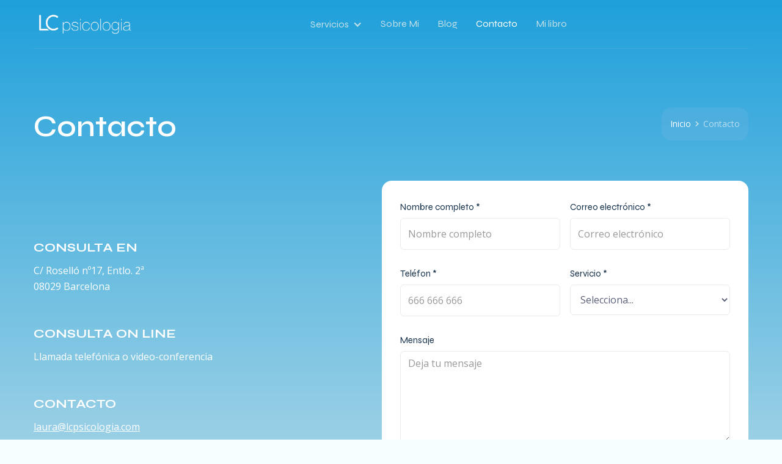

--- FILE ---
content_type: text/html
request_url: https://www.lcpsicologia.com/contacto
body_size: 5266
content:
<!DOCTYPE html><!-- This site was created in Webflow. https://webflow.com --><!-- Last Published: Wed Jul 19 2023 11:23:58 GMT+0000 (Coordinated Universal Time) --><html data-wf-domain="www.lcpsicologia.com" data-wf-page="61def2d284641e4b0f56aefa" data-wf-site="61def2d284641e46b956aeec" lang="es"><head><meta charset="utf-8"/><title>Contacto - LCPsicología</title><meta content="Psicóloga y psicopedagoga en Barcelona y online. Atención a familias, adultos y niños. Orientación cognitivo conductual. Pide tu cita." name="description"/><meta content="Contacto - LCPsicología" property="og:title"/><meta content="Psicóloga y psicopedagoga en Barcelona y online. Atención a familias, adultos y niños. Orientación cognitivo conductual. Pide tu cita." property="og:description"/><meta content="Contacto - LCPsicología" property="twitter:title"/><meta content="Psicóloga y psicopedagoga en Barcelona y online. Atención a familias, adultos y niños. Orientación cognitivo conductual. Pide tu cita." property="twitter:description"/><meta property="og:type" content="website"/><meta content="summary_large_image" name="twitter:card"/><meta content="width=device-width, initial-scale=1" name="viewport"/><meta content="Webflow" name="generator"/><link href="https://cdn.prod.website-files.com/61def2d284641e46b956aeec/css/lcpsicologia.webflow.72b5dc460.min.css" rel="stylesheet" type="text/css"/><link href="https://fonts.googleapis.com" rel="preconnect"/><link href="https://fonts.gstatic.com" rel="preconnect" crossorigin="anonymous"/><script src="https://ajax.googleapis.com/ajax/libs/webfont/1.6.26/webfont.js" type="text/javascript"></script><script type="text/javascript">WebFont.load({  google: {    families: ["Open Sans:300,300italic,400,400italic,600,600italic,700,700italic,800,800italic","Montserrat:100,100italic,200,200italic,300,300italic,400,400italic,500,500italic,600,600italic,700,700italic,800,800italic,900,900italic","Syne:regular,500,600,700,800"]  }});</script><script type="text/javascript">!function(o,c){var n=c.documentElement,t=" w-mod-";n.className+=t+"js",("ontouchstart"in o||o.DocumentTouch&&c instanceof DocumentTouch)&&(n.className+=t+"touch")}(window,document);</script><link href="https://cdn.prod.website-files.com/61def2d284641e46b956aeec/624e23c93239d6275bee8a75_favicon.jpg" rel="shortcut icon" type="image/x-icon"/><link href="https://cdn.prod.website-files.com/61def2d284641e46b956aeec/624e23d0ed93b34d4eaf00b1_webclip.jpg" rel="apple-touch-icon"/><script type="text/javascript">window.__WEBFLOW_CURRENCY_SETTINGS = {"currencyCode":"USD","symbol":"$","decimal":".","fractionDigits":2,"group":",","template":"{{wf {\"path\":\"symbol\",\"type\":\"PlainText\"} }} {{wf {\"path\":\"amount\",\"type\":\"CommercePrice\"} }} {{wf {\"path\":\"currencyCode\",\"type\":\"PlainText\"} }}","hideDecimalForWholeNumbers":false};</script></head><body><div class="page-wrapper"><div data-collapse="medium" data-animation="default" data-duration="400" data-easing="ease-in-quad" data-easing2="ease-in-quad" data-doc-height="1" role="banner" class="navbar w-nav"><div class="navbar-background"></div><div class="nav-block"><a href="/" class="brand w-nav-brand"><img src="https://cdn.prod.website-files.com/61def2d284641e46b956aeec/624e1fd6a87e38461072ac88_logo%20blanco.png" width="171" alt="" sizes="(max-width: 479px) 100vw, 171px" srcset="https://cdn.prod.website-files.com/61def2d284641e46b956aeec/624e1fd6a87e38461072ac88_logo%20blanco-p-500.png 500w, https://cdn.prod.website-files.com/61def2d284641e46b956aeec/624e1fd6a87e38461072ac88_logo%20blanco-p-800.png 800w, https://cdn.prod.website-files.com/61def2d284641e46b956aeec/624e1fd6a87e38461072ac88_logo%20blanco-p-1080.png 1080w, https://cdn.prod.website-files.com/61def2d284641e46b956aeec/624e1fd6a87e38461072ac88_logo%20blanco.png 1842w" class="logo"/></a><nav role="navigation" class="nav-menu w-nav-menu"><div data-hover="false" data-delay="200" data-w-id="8a2bc93b-99f2-0cc0-bd06-bb63ec7a86fa" class="w-dropdown"><div class="dropdown-toggle w-dropdown-toggle"><div>Servicios</div><div class="arrow-icon w-icon-dropdown-toggle"></div></div><nav class="dropdown-list w-dropdown-list"><div class="w-dyn-list"><div role="list" class="w-dyn-items"><div role="listitem" class="collection-item w-dyn-item"><a href="/servicios/clinica" class="dropdown-link w-dropdown-link">Clínica</a></div><div role="listitem" class="collection-item w-dyn-item"><a href="/servicios/talleres" class="dropdown-link w-dropdown-link">Talleres</a></div><div role="listitem" class="collection-item w-dyn-item"><a href="/servicios/conferencias" class="dropdown-link w-dropdown-link">Conferencias</a></div><div role="listitem" class="collection-item w-dyn-item"><a href="/servicios/informes-periciales" class="dropdown-link w-dropdown-link">Informes Periciales</a></div></div></div></nav></div><a href="/sobre-mi" class="nav-link w-nav-link">Sobre Mi</a><a href="/blog" class="nav-link w-nav-link">Blog</a><a href="/contacto" aria-current="page" class="nav-link w-nav-link w--current">Contacto</a><a href="https://libros.cc/Para-quererte-mejor.htm" class="nav-link w-nav-link">Mi libro</a></nav><div class="menu-button w-nav-button"><div class="menu-icon w-icon-nav-menu"></div></div></div></div><div class="header-section contact"><div class="inner-hero-block contact"><h2 class="inner-hero-title">Contacto</h2><div class="breadcrumb contact"><a href="/" class="breadcrumb-text">Inicio</a><div class="breadcrumb-arrow w-icon-dropdown-toggle"></div><div class="breadcrumb-text light">Contacto</div></div></div><div data-w-id="1081d22d-ee52-9b99-af53-366934407e37" style="opacity:0" class="contact-block-grid"><div id="w-node-ac12691b-785d-f253-efd6-57117576b7e2-0f56aefa" class="contact-info-grid"><div class="contanct-info-block"><h5 class="contact-info-title">CONSULTA EN</h5><div class="contanct-info-text">C/ Roselló nº17, Entlo. 2ª<br/>08029 Barcelona</div></div><div class="contanct-info-block"><h5 class="contact-info-title">CONSULTA ON LINE</h5><div class="contanct-info-text">Llamada telefónica o video-conferencia</div></div><div><h5 class="contact-info-title">CONTACTO</h5><div class="contanct-info-text bot-margin"><a href="mailto:laura@lcpsicologia.com" class="link">laura@lcpsicologia.com</a></div><div class="contanct-info-text">657 187 426</div></div></div><div id="w-node-_90222e2e-23f6-ceec-d6b8-ce0c96e0741c-0f56aefa" class="form-block w-form"><form id="email-form" name="email-form" data-name="Email Form" method="get" class="form-grid" data-wf-page-id="61def2d284641e4b0f56aefa" data-wf-element-id="90222e2e-23f6-ceec-d6b8-ce0c96e0741d"><div id="w-node-_10d1bbc0-5a1b-5192-7c04-a302f70c3ab2-0f56aefa"><label for="name" class="field-label">Nombre completo *</label><input class="text-field w-input" maxlength="256" name="name" data-name="Name" placeholder="Nombre completo" type="text" id="name" required=""/></div><div><label for="email" class="field-label">Correo electrónico *</label><input class="text-field w-input" maxlength="256" name="email" data-name="Email" placeholder="Correo electrónico" type="email" id="email" required=""/></div><div><label for="Phone" class="field-label">Teléfon *</label><input class="text-field w-input" maxlength="256" name="Phone" data-name="Phone" placeholder="666 666 666" type="tel" id="Phone" required=""/></div><div><label for="field-2" class="field-label">Servicio *</label><select id="field-2" name="field-2" data-name="field" class="select-field w-select"><option value="">Selecciona...</option><option value="First">Clínica</option><option value="Second">Talleres</option><option value="Third">Conferencias</option><option value="Forth">Informes periciales</option></select></div><div id="w-node-_025168cb-2a19-8583-4065-f23a4b905096-0f56aefa"><label for="Message" class="field-label">Mensaje</label><textarea data-name="Message" maxlength="5000" id="Message" name="Message" placeholder="Deja tu mensaje" class="textarea w-input"></textarea></div><input type="submit" data-wait="Por favor, espera..." id="w-node-_90222e2e-23f6-ceec-d6b8-ce0c96e07424-0f56aefa" class="primary-button contanct w-button" value="PIDE UNA CITA"/></form><div class="success-message w-form-done"><div>Thank you! Your submission has been received!</div></div><div class="error-message w-form-fail"><div>Oops! Something went wrong while submitting the form.</div></div></div></div><img src="https://cdn.prod.website-files.com/61def2d284641e46b956aeec/61def2d284641e847356af79_Inner%20Hero%20Circle%20Big.svg" loading="lazy" style="opacity:0" data-w-id="611af5b6-59a6-7fb8-7bd6-b8793574f5d1" alt="" class="hero-circle-right contact"/><img src="https://cdn.prod.website-files.com/61def2d284641e46b956aeec/61def2d284641e099f56af7a_Inner%20Hero%20Circle%20Small.svg" loading="lazy" style="opacity:0" data-w-id="af575078-074b-9753-d535-30df2865b40c" alt="" class="hero-circle-left contact"/></div><div class="section"><div class="block-content top-bot-margin"><h2 class="section-title">Preguntas <span class="subtitle">Más Frecuentes</span></h2><div data-w-id="a43a8434-75c2-245c-9659-526204ec158f" style="opacity:0" class="columns w-row"><div class="column-faq-left w-col w-col-6 w-col-stack"><img src="https://cdn.prod.website-files.com/61def2d284641e46b956aeec/6200190ba1ec776dddf12ebd_Team-Member-Image.png" loading="lazy" alt="" class="faqs-image"/></div><div class="column-faq-right w-col w-col-6 w-col-stack"><div class="block-faqs-bg"><div class="faqs-title"><h4 class="faqs-heading"><strong>¿En qué puede ayudarme la psicoterapia?</strong></h4><div class="faqs-arrow-bg"><div class="faqs-arrow w-icon-slider-right"></div></div></div><div class="faqs-content"><div class="space"></div><p class="faqs-paragraph">El <strong>objetivo </strong>de la terapia psicológica o de los tratamientos psicológicos consiste en que pongas en práctica <strong>formas eficaces de solucionar, afrontar, manejar, superar o prevenir</strong> aquellos problemas psicológicos o situaciones problemáticas y dificultades, tanto internas como externas, que te hacen sentir mal. Estos pueden tener que ver con cualquier ámbito y/o personas de tu entorno, o simplemente contigo mismo.</p></div></div><div class="block-faqs-bg"><div class="faqs-title"><h4 class="faqs-heading"><strong>¿Cómo funciona la psicoterapia?</strong></h4><div class="faqs-arrow-bg"><div class="faqs-arrow w-icon-slider-right"></div></div></div><div class="faqs-content"><div class="space"></div><p class="faqs-paragraph">Iniciar un proceso de psicoterapia implica realizar varias sesiones individuales entre el especialista y el/la paciente, en un ambiente seguro, cómodo y confidencial. En una primera sesión, se identifica y contextualiza el problema a tratar. Posteriormente, establecemos objetivos a trabajar y a partir de aquí, se inicia un proceso de intervención para abordar aquellas dificultades que estás teniendo y que están impactando de manera negativa en tu vida. </p></div></div><div class="block-faqs-bg"><div class="faqs-title"><h4 class="faqs-heading"><strong>¿Qué me voy a encontrar cuando llegue por primera vez a la consulta?</strong></h4><div class="faqs-arrow-bg"><div class="faqs-arrow w-icon-slider-right"></div></div></div><div class="faqs-content"><div class="space"></div><p class="faqs-paragraph">Al llegar a mi consulta, serás atendido por mí. Debes saber que no hay ningún protocolo establecido. Debes sentirte cómodo para plantear todas tus dudas y malestar. Mi objetivo será conocerte un poco mejor y abordar el problema que te ha traído hasta mi despacho. </p></div></div><div class="block-faqs-bg"><div class="faqs-title"><h4 class="faqs-heading">¿Cuánto tiempo tardaré en ver resultados?</h4><div class="faqs-arrow-bg"><div class="faqs-arrow w-icon-slider-right"></div></div></div><div class="faqs-content"><div class="space"></div><p class="faqs-paragraph">Aunque ésta es una duda frecuente, es difícil establecer de antemano una duración determinada para tu proceso.La psicoterapia es un proceso que depende de muchos factores, como el problema que quieres abordar, los síntomas presentes y su intensidad, etc. Algunos temas requieren de una o dos sesiones puntuales, mientras que hay otros problemas que requieren de varias sesiones espaciadas en el tiempo. La duración depende del problema, la sintomatología y los objetivos establecidos. De manera orientativa, la media de duración de la psicoterapia está entre los 3 y los 12 meses.<br/>En cualquier caso, es importante mantener cierta regularidad en el trabajo que se realiza. </p></div></div><div class="block-faqs-bg"><div class="faqs-title"><h4 class="faqs-heading">¿Enqué consiste la terapia cognitivo-conductual?</h4><div class="faqs-arrow-bg"><div class="faqs-arrow w-icon-slider-right"></div></div></div><div class="faqs-content"><div class="space"></div><p class="faqs-paragraph">Mi línea de trabajo se basa en la terapia cognitivo conductual. Ésta es una forma de psicoterapia centrada principalmente en los problemas y dificultades que enfrentamos en el presente, no en el pasado. La terapia cognitivo conductual se centra en los pensamientos, creencias y actitudes que tenemos y en cómo estos serelacionan con nuestro comportamiento. Es decir, ayuda a cambiar la forma cómo piensas (cognición) y cómo actúas (conducta) para asísentirte mejor. <br/>La terapia cognitivo conductual está ampliamente respaldado por la experimentación científica y por tanto el que se asocia a mayor eficacia y validez empírica. Es un tipo de enfoque dirigido a resultados. </p></div></div></div></div></div></div><div class="footer"><div class="footer-block"><div class="w-layout-grid footer-grid"><div id="w-node-_88b2bf61-602a-b7b1-b78f-8d5c5936f8af-5936f8ac" class="left-block-footer"><a href="#" class="footer-brand w-inline-block"><img src="https://cdn.prod.website-files.com/61def2d284641e46b956aeec/625d99ef2ae23ac0c6f35404_logo_blanco.png" width="130" alt=""/></a></div><div id="w-node-_88b2bf61-602a-b7b1-b78f-8d5c5936f8b9-5936f8ac" class="block-footer"><h5 class="footer-title">Navegación</h5><div class="nav-link-line"><div class="hover-line"></div></div><div class="nav-link-line"><a href="/sobre-mi" class="footer-link">Sobre Mi</a><div class="hover-line"></div></div><div class="nav-link-line"><a href="/blog" class="footer-link">Blog</a><div class="hover-line"></div></div><div class="nav-link-line"><a href="/contacto" aria-current="page" class="footer-link w--current">Contacto</a><div class="hover-line"></div></div><div class="nav-link-line"><a href="https://libros.cc/Para-quererte-mejor.htm" class="footer-link">Mi libro</a><div class="hover-line"></div></div></div></div><div class="footer-divider"></div><div class="bottom-footer"><div class="text-block">© Laura Cerdán. Todos los derechos reservados</div><div class="social-media-grid"><a href="https://www.instagram.com/lcpsicologia/?hl=es" target="_blank" class="social-link-block w-inline-block"><img src="https://cdn.prod.website-files.com/61def2d284641e46b956aeec/61def2d284641ed19c56af69_Instagram%20Icon.svg" loading="lazy" alt="" class="image-7"/></a></div></div></div></div></div><script src="https://d3e54v103j8qbb.cloudfront.net/js/jquery-3.5.1.min.dc5e7f18c8.js?site=61def2d284641e46b956aeec" type="text/javascript" integrity="sha256-9/aliU8dGd2tb6OSsuzixeV4y/faTqgFtohetphbbj0=" crossorigin="anonymous"></script><script src="https://cdn.prod.website-files.com/61def2d284641e46b956aeec/js/webflow.3883bfe27.js" type="text/javascript"></script></body></html>

--- FILE ---
content_type: text/css
request_url: https://cdn.prod.website-files.com/61def2d284641e46b956aeec/css/lcpsicologia.webflow.72b5dc460.min.css
body_size: 19383
content:
html{-ms-text-size-adjust:100%;-webkit-text-size-adjust:100%;font-family:sans-serif}body{margin:0}article,aside,details,figcaption,figure,footer,header,hgroup,main,menu,nav,section,summary{display:block}audio,canvas,progress,video{vertical-align:baseline;display:inline-block}audio:not([controls]){height:0;display:none}[hidden],template{display:none}a{background-color:transparent}a:active,a:hover{outline:0}abbr[title]{border-bottom:1px dotted}b,strong{font-weight:700}dfn{font-style:italic}h1{margin:.67em 0;font-size:2em}mark{color:#000;background:#ff0}small{font-size:80%}sub,sup{vertical-align:baseline;font-size:75%;line-height:0;position:relative}sup{top:-.5em}sub{bottom:-.25em}img{border:0}svg:not(:root){overflow:hidden}figure{margin:1em 40px}hr{box-sizing:content-box;height:0}pre{overflow:auto}code,kbd,pre,samp{font-family:monospace;font-size:1em}button,input,optgroup,select,textarea{color:inherit;font:inherit;margin:0}button{overflow:visible}button,select{text-transform:none}button,html input[type=button],input[type=reset]{-webkit-appearance:button;cursor:pointer}button[disabled],html input[disabled]{cursor:default}button::-moz-focus-inner,input::-moz-focus-inner{border:0;padding:0}input{line-height:normal}input[type=checkbox],input[type=radio]{box-sizing:border-box;padding:0}input[type=number]::-webkit-inner-spin-button,input[type=number]::-webkit-outer-spin-button{height:auto}input[type=search]{-webkit-appearance:none}input[type=search]::-webkit-search-cancel-button,input[type=search]::-webkit-search-decoration{-webkit-appearance:none}fieldset{border:1px solid silver;margin:0 2px;padding:.35em .625em .75em}legend{border:0;padding:0}textarea{overflow:auto}optgroup{font-weight:700}table{border-collapse:collapse;border-spacing:0}td,th{padding:0}@font-face{font-family:webflow-icons;src:url([data-uri])format("truetype");font-weight:400;font-style:normal}[class^=w-icon-],[class*=\ w-icon-]{speak:none;font-variant:normal;text-transform:none;-webkit-font-smoothing:antialiased;-moz-osx-font-smoothing:grayscale;font-style:normal;font-weight:400;line-height:1;font-family:webflow-icons!important}.w-icon-slider-right:before{content:""}.w-icon-slider-left:before{content:""}.w-icon-nav-menu:before{content:""}.w-icon-arrow-down:before,.w-icon-dropdown-toggle:before{content:""}.w-icon-file-upload-remove:before{content:""}.w-icon-file-upload-icon:before{content:""}*{box-sizing:border-box}html{height:100%}body{min-height:100%;color:#333;background-color:#fff;margin:0;font-family:Arial,sans-serif;font-size:14px;line-height:20px}img{max-width:100%;vertical-align:middle;display:inline-block}html.w-mod-touch *{background-attachment:scroll!important}.w-block{display:block}.w-inline-block{max-width:100%;display:inline-block}.w-clearfix:before,.w-clearfix:after{content:" ";grid-area:1/1/2/2;display:table}.w-clearfix:after{clear:both}.w-hidden{display:none}.w-button{color:#fff;line-height:inherit;cursor:pointer;background-color:#3898ec;border:0;border-radius:0;padding:9px 15px;text-decoration:none;display:inline-block}input.w-button{-webkit-appearance:button}html[data-w-dynpage] [data-w-cloak]{color:transparent!important}.w-webflow-badge,.w-webflow-badge *{z-index:auto;visibility:visible;box-sizing:border-box;width:auto;height:auto;max-height:none;max-width:none;min-height:0;min-width:0;float:none;clear:none;box-shadow:none;opacity:1;direction:ltr;font-family:inherit;font-weight:inherit;color:inherit;font-size:inherit;line-height:inherit;font-style:inherit;font-variant:inherit;text-align:inherit;letter-spacing:inherit;-webkit-text-decoration:inherit;text-decoration:inherit;text-indent:0;text-transform:inherit;text-shadow:none;font-smoothing:auto;vertical-align:baseline;cursor:inherit;white-space:inherit;word-break:normal;word-spacing:normal;word-wrap:normal;background:0 0;border:0 transparent;border-radius:0;margin:0;padding:0;list-style-type:disc;transition:none;display:block;position:static;top:auto;bottom:auto;left:auto;right:auto;overflow:visible;transform:none}.w-webflow-badge{white-space:nowrap;cursor:pointer;box-shadow:0 0 0 1px rgba(0,0,0,.1),0 1px 3px rgba(0,0,0,.1);visibility:visible!important;z-index:2147483647!important;color:#aaadb0!important;opacity:1!important;width:auto!important;height:auto!important;background-color:#fff!important;border-radius:3px!important;margin:0!important;padding:6px 8px 6px 6px!important;font-size:12px!important;line-height:14px!important;text-decoration:none!important;display:inline-block!important;position:fixed!important;top:auto!important;bottom:12px!important;left:auto!important;right:12px!important;overflow:visible!important;transform:none!important}.w-webflow-badge>img{visibility:visible!important;opacity:1!important;vertical-align:middle!important;display:inline-block!important}h1,h2,h3,h4,h5,h6{margin-bottom:10px;font-weight:700}h1{margin-top:20px;font-size:38px;line-height:44px}h2{margin-top:20px;font-size:32px;line-height:36px}h3{margin-top:20px;font-size:24px;line-height:30px}h4{margin-top:10px;font-size:18px;line-height:24px}h5{margin-top:10px;font-size:14px;line-height:20px}h6{margin-top:10px;font-size:12px;line-height:18px}p{margin-top:0;margin-bottom:10px}blockquote{border-left:5px solid #e2e2e2;margin:0 0 10px;padding:10px 20px;font-size:18px;line-height:22px}figure{margin:0 0 10px}figcaption{text-align:center;margin-top:5px}ul,ol{margin-top:0;margin-bottom:10px;padding-left:40px}.w-list-unstyled{padding-left:0;list-style:none}.w-embed:before,.w-embed:after{content:" ";grid-area:1/1/2/2;display:table}.w-embed:after{clear:both}.w-video{width:100%;padding:0;position:relative}.w-video iframe,.w-video object,.w-video embed{width:100%;height:100%;border:none;position:absolute;top:0;left:0}fieldset{border:0;margin:0;padding:0}button,[type=button],[type=reset]{cursor:pointer;-webkit-appearance:button;border:0}.w-form{margin:0 0 15px}.w-form-done{text-align:center;background-color:#ddd;padding:20px;display:none}.w-form-fail{background-color:#ffdede;margin-top:10px;padding:10px;display:none}label{margin-bottom:5px;font-weight:700;display:block}.w-input,.w-select{width:100%;height:38px;color:#333;vertical-align:middle;background-color:#fff;border:1px solid #ccc;margin-bottom:10px;padding:8px 12px;font-size:14px;line-height:1.42857;display:block}.w-input:-moz-placeholder,.w-select:-moz-placeholder{color:#999}.w-input::-moz-placeholder,.w-select::-moz-placeholder{color:#999;opacity:1}.w-input::-webkit-input-placeholder,.w-select::-webkit-input-placeholder{color:#999}.w-input:focus,.w-select:focus{border-color:#3898ec;outline:0}.w-input[disabled],.w-select[disabled],.w-input[readonly],.w-select[readonly],fieldset[disabled] .w-input,fieldset[disabled] .w-select{cursor:not-allowed}.w-input[disabled]:not(.w-input-disabled),.w-select[disabled]:not(.w-input-disabled),.w-input[readonly],.w-select[readonly],fieldset[disabled]:not(.w-input-disabled) .w-input,fieldset[disabled]:not(.w-input-disabled) .w-select{background-color:#eee}textarea.w-input,textarea.w-select{height:auto}.w-select{background-color:#f3f3f3}.w-select[multiple]{height:auto}.w-form-label{cursor:pointer;margin-bottom:0;font-weight:400;display:inline-block}.w-radio{margin-bottom:5px;padding-left:20px;display:block}.w-radio:before,.w-radio:after{content:" ";grid-area:1/1/2/2;display:table}.w-radio:after{clear:both}.w-radio-input{float:left;margin:3px 0 0 -20px;line-height:normal}.w-file-upload{margin-bottom:10px;display:block}.w-file-upload-input{width:.1px;height:.1px;opacity:0;z-index:-100;position:absolute;overflow:hidden}.w-file-upload-default,.w-file-upload-uploading,.w-file-upload-success{color:#333;display:inline-block}.w-file-upload-error{margin-top:10px;display:block}.w-file-upload-default.w-hidden,.w-file-upload-uploading.w-hidden,.w-file-upload-error.w-hidden,.w-file-upload-success.w-hidden{display:none}.w-file-upload-uploading-btn{cursor:pointer;background-color:#fafafa;border:1px solid #ccc;margin:0;padding:8px 12px;font-size:14px;font-weight:400;display:flex}.w-file-upload-file{background-color:#fafafa;border:1px solid #ccc;flex-grow:1;justify-content:space-between;margin:0;padding:8px 9px 8px 11px;display:flex}.w-file-upload-file-name{font-size:14px;font-weight:400;display:block}.w-file-remove-link{width:auto;height:auto;cursor:pointer;margin-top:3px;margin-left:10px;padding:3px;display:block}.w-icon-file-upload-remove{margin:auto;font-size:10px}.w-file-upload-error-msg{color:#ea384c;padding:2px 0;display:inline-block}.w-file-upload-info{padding:0 12px;line-height:38px;display:inline-block}.w-file-upload-label{cursor:pointer;background-color:#fafafa;border:1px solid #ccc;margin:0;padding:8px 12px;font-size:14px;font-weight:400;display:inline-block}.w-icon-file-upload-icon,.w-icon-file-upload-uploading{width:20px;margin-right:8px;display:inline-block}.w-icon-file-upload-uploading{height:20px}.w-container{max-width:940px;margin-left:auto;margin-right:auto}.w-container:before,.w-container:after{content:" ";grid-area:1/1/2/2;display:table}.w-container:after{clear:both}.w-container .w-row{margin-left:-10px;margin-right:-10px}.w-row:before,.w-row:after{content:" ";grid-area:1/1/2/2;display:table}.w-row:after{clear:both}.w-row .w-row{margin-left:0;margin-right:0}.w-col{float:left;width:100%;min-height:1px;padding-left:10px;padding-right:10px;position:relative}.w-col .w-col{padding-left:0;padding-right:0}.w-col-1{width:8.33333%}.w-col-2{width:16.6667%}.w-col-3{width:25%}.w-col-4{width:33.3333%}.w-col-5{width:41.6667%}.w-col-6{width:50%}.w-col-7{width:58.3333%}.w-col-8{width:66.6667%}.w-col-9{width:75%}.w-col-10{width:83.3333%}.w-col-11{width:91.6667%}.w-col-12{width:100%}.w-hidden-main{display:none!important}@media screen and (max-width:991px){.w-container{max-width:728px}.w-hidden-main{display:inherit!important}.w-hidden-medium{display:none!important}.w-col-medium-1{width:8.33333%}.w-col-medium-2{width:16.6667%}.w-col-medium-3{width:25%}.w-col-medium-4{width:33.3333%}.w-col-medium-5{width:41.6667%}.w-col-medium-6{width:50%}.w-col-medium-7{width:58.3333%}.w-col-medium-8{width:66.6667%}.w-col-medium-9{width:75%}.w-col-medium-10{width:83.3333%}.w-col-medium-11{width:91.6667%}.w-col-medium-12{width:100%}.w-col-stack{width:100%;left:auto;right:auto}}@media screen and (max-width:767px){.w-hidden-main,.w-hidden-medium{display:inherit!important}.w-hidden-small{display:none!important}.w-row,.w-container .w-row{margin-left:0;margin-right:0}.w-col{width:100%;left:auto;right:auto}.w-col-small-1{width:8.33333%}.w-col-small-2{width:16.6667%}.w-col-small-3{width:25%}.w-col-small-4{width:33.3333%}.w-col-small-5{width:41.6667%}.w-col-small-6{width:50%}.w-col-small-7{width:58.3333%}.w-col-small-8{width:66.6667%}.w-col-small-9{width:75%}.w-col-small-10{width:83.3333%}.w-col-small-11{width:91.6667%}.w-col-small-12{width:100%}}@media screen and (max-width:479px){.w-container{max-width:none}.w-hidden-main,.w-hidden-medium,.w-hidden-small{display:inherit!important}.w-hidden-tiny{display:none!important}.w-col{width:100%}.w-col-tiny-1{width:8.33333%}.w-col-tiny-2{width:16.6667%}.w-col-tiny-3{width:25%}.w-col-tiny-4{width:33.3333%}.w-col-tiny-5{width:41.6667%}.w-col-tiny-6{width:50%}.w-col-tiny-7{width:58.3333%}.w-col-tiny-8{width:66.6667%}.w-col-tiny-9{width:75%}.w-col-tiny-10{width:83.3333%}.w-col-tiny-11{width:91.6667%}.w-col-tiny-12{width:100%}}.w-widget{position:relative}.w-widget-map{width:100%;height:400px}.w-widget-map label{width:auto;display:inline}.w-widget-map img{max-width:inherit}.w-widget-map .gm-style-iw{text-align:center}.w-widget-map .gm-style-iw>button{display:none!important}.w-widget-twitter{overflow:hidden}.w-widget-twitter-count-shim{vertical-align:top;width:28px;height:20px;text-align:center;background:#fff;border:1px solid #758696;border-radius:3px;display:inline-block;position:relative}.w-widget-twitter-count-shim *{pointer-events:none;-webkit-user-select:none;-ms-user-select:none;user-select:none}.w-widget-twitter-count-shim .w-widget-twitter-count-inner{text-align:center;color:#999;font-family:serif;font-size:15px;line-height:12px;position:relative}.w-widget-twitter-count-shim .w-widget-twitter-count-clear{display:block;position:relative}.w-widget-twitter-count-shim.w--large{width:36px;height:28px}.w-widget-twitter-count-shim.w--large .w-widget-twitter-count-inner{font-size:18px;line-height:18px}.w-widget-twitter-count-shim:not(.w--vertical){margin-left:5px;margin-right:8px}.w-widget-twitter-count-shim:not(.w--vertical).w--large{margin-left:6px}.w-widget-twitter-count-shim:not(.w--vertical):before,.w-widget-twitter-count-shim:not(.w--vertical):after{content:" ";height:0;width:0;pointer-events:none;border:solid transparent;position:absolute;top:50%;left:0}.w-widget-twitter-count-shim:not(.w--vertical):before{border-width:4px;border-color:rgba(117,134,150,0) #5d6c7b rgba(117,134,150,0) rgba(117,134,150,0);margin-top:-4px;margin-left:-9px}.w-widget-twitter-count-shim:not(.w--vertical).w--large:before{border-width:5px;margin-top:-5px;margin-left:-10px}.w-widget-twitter-count-shim:not(.w--vertical):after{border-width:4px;border-color:rgba(255,255,255,0) #fff rgba(255,255,255,0) rgba(255,255,255,0);margin-top:-4px;margin-left:-8px}.w-widget-twitter-count-shim:not(.w--vertical).w--large:after{border-width:5px;margin-top:-5px;margin-left:-9px}.w-widget-twitter-count-shim.w--vertical{width:61px;height:33px;margin-bottom:8px}.w-widget-twitter-count-shim.w--vertical:before,.w-widget-twitter-count-shim.w--vertical:after{content:" ";height:0;width:0;pointer-events:none;border:solid transparent;position:absolute;top:100%;left:50%}.w-widget-twitter-count-shim.w--vertical:before{border-width:5px;border-color:#5d6c7b rgba(117,134,150,0) rgba(117,134,150,0);margin-left:-5px}.w-widget-twitter-count-shim.w--vertical:after{border-width:4px;border-color:#fff rgba(255,255,255,0) rgba(255,255,255,0);margin-left:-4px}.w-widget-twitter-count-shim.w--vertical .w-widget-twitter-count-inner{font-size:18px;line-height:22px}.w-widget-twitter-count-shim.w--vertical.w--large{width:76px}.w-background-video{height:500px;color:#fff;position:relative;overflow:hidden}.w-background-video>video{width:100%;height:100%;object-fit:cover;z-index:-100;background-position:50%;background-size:cover;margin:auto;position:absolute;top:-100%;bottom:-100%;left:-100%;right:-100%}.w-background-video>video::-webkit-media-controls-start-playback-button{-webkit-appearance:none;display:none!important}.w-background-video--control{background-color:transparent;padding:0;position:absolute;bottom:1em;right:1em}.w-background-video--control>[hidden]{display:none!important}.w-slider{height:300px;text-align:center;clear:both;-webkit-tap-highlight-color:transparent;tap-highlight-color:transparent;background:#ddd;position:relative}.w-slider-mask{z-index:1;height:100%;white-space:nowrap;display:block;position:relative;left:0;right:0;overflow:hidden}.w-slide{vertical-align:top;width:100%;height:100%;white-space:normal;text-align:left;display:inline-block;position:relative}.w-slider-nav{z-index:2;height:40px;text-align:center;-webkit-tap-highlight-color:transparent;tap-highlight-color:transparent;margin:auto;padding-top:10px;position:absolute;top:auto;bottom:0;left:0;right:0}.w-slider-nav.w-round>div{border-radius:100%}.w-slider-nav.w-num>div{width:auto;height:auto;font-size:inherit;line-height:inherit;padding:.2em .5em}.w-slider-nav.w-shadow>div{box-shadow:0 0 3px rgba(51,51,51,.4)}.w-slider-nav-invert{color:#fff}.w-slider-nav-invert>div{background-color:rgba(34,34,34,.4)}.w-slider-nav-invert>div.w-active{background-color:#222}.w-slider-dot{width:1em;height:1em;cursor:pointer;background-color:rgba(255,255,255,.4);margin:0 3px .5em;transition:background-color .1s,color .1s;display:inline-block;position:relative}.w-slider-dot.w-active{background-color:#fff}.w-slider-dot:focus{outline:none;box-shadow:0 0 0 2px #fff}.w-slider-dot:focus.w-active{box-shadow:none}.w-slider-arrow-left,.w-slider-arrow-right{width:80px;cursor:pointer;color:#fff;-webkit-tap-highlight-color:transparent;tap-highlight-color:transparent;-webkit-user-select:none;-ms-user-select:none;user-select:none;margin:auto;font-size:40px;position:absolute;top:0;bottom:0;left:0;right:0;overflow:hidden}.w-slider-arrow-left [class^=w-icon-],.w-slider-arrow-right [class^=w-icon-],.w-slider-arrow-left [class*=\ w-icon-],.w-slider-arrow-right [class*=\ w-icon-]{position:absolute}.w-slider-arrow-left:focus,.w-slider-arrow-right:focus{outline:0}.w-slider-arrow-left{z-index:3;right:auto}.w-slider-arrow-right{z-index:4;left:auto}.w-icon-slider-left,.w-icon-slider-right{width:1em;height:1em;margin:auto;top:0;bottom:0;left:0;right:0}.w-slider-aria-label{clip:rect(0 0 0 0);height:1px;width:1px;border:0;margin:-1px;padding:0;position:absolute;overflow:hidden}.w-slider-force-show{display:block!important}.w-dropdown{text-align:left;z-index:900;margin-left:auto;margin-right:auto;display:inline-block;position:relative}.w-dropdown-btn,.w-dropdown-toggle,.w-dropdown-link{vertical-align:top;color:#222;text-align:left;white-space:nowrap;margin-left:auto;margin-right:auto;padding:20px;text-decoration:none;position:relative}.w-dropdown-toggle{-webkit-user-select:none;-ms-user-select:none;user-select:none;cursor:pointer;padding-right:40px;display:inline-block}.w-dropdown-toggle:focus{outline:0}.w-icon-dropdown-toggle{width:1em;height:1em;margin:auto 20px auto auto;position:absolute;top:0;bottom:0;right:0}.w-dropdown-list{min-width:100%;background:#ddd;display:none;position:absolute}.w-dropdown-list.w--open{display:block}.w-dropdown-link{color:#222;padding:10px 20px;display:block}.w-dropdown-link.w--current{color:#0082f3}.w-dropdown-link:focus{outline:0}@media screen and (max-width:767px){.w-nav-brand{padding-left:10px}}.w-lightbox-backdrop{cursor:auto;letter-spacing:normal;text-indent:0;text-shadow:none;text-transform:none;visibility:visible;white-space:normal;word-break:normal;word-spacing:normal;word-wrap:normal;color:#fff;text-align:center;z-index:2000;opacity:0;-webkit-user-select:none;-moz-user-select:none;-webkit-tap-highlight-color:transparent;background:rgba(0,0,0,.9);outline:0;font-family:Helvetica Neue,Helvetica,Ubuntu,Segoe UI,Verdana,sans-serif;font-size:17px;font-style:normal;font-weight:300;line-height:1.2;list-style:disc;position:fixed;top:0;bottom:0;left:0;right:0;-webkit-transform:translate(0)}.w-lightbox-backdrop,.w-lightbox-container{height:100%;-webkit-overflow-scrolling:touch;overflow:auto}.w-lightbox-content{height:100vh;position:relative;overflow:hidden}.w-lightbox-view{width:100vw;height:100vh;opacity:0;position:absolute}.w-lightbox-view:before{content:"";height:100vh}.w-lightbox-group,.w-lightbox-group .w-lightbox-view,.w-lightbox-group .w-lightbox-view:before{height:86vh}.w-lightbox-frame,.w-lightbox-view:before{vertical-align:middle;display:inline-block}.w-lightbox-figure{margin:0;position:relative}.w-lightbox-group .w-lightbox-figure{cursor:pointer}.w-lightbox-img{width:auto;height:auto;max-width:none}.w-lightbox-image{float:none;max-width:100vw;max-height:100vh;display:block}.w-lightbox-group .w-lightbox-image{max-height:86vh}.w-lightbox-caption{text-align:left;text-overflow:ellipsis;white-space:nowrap;background:rgba(0,0,0,.4);padding:.5em 1em;position:absolute;bottom:0;left:0;right:0;overflow:hidden}.w-lightbox-embed{width:100%;height:100%;position:absolute;top:0;bottom:0;left:0;right:0}.w-lightbox-control{width:4em;cursor:pointer;background-position:50%;background-repeat:no-repeat;background-size:24px;transition:all .3s;position:absolute;top:0}.w-lightbox-left{background-image:url([data-uri]);display:none;bottom:0;left:0}.w-lightbox-right{background-image:url([data-uri]);display:none;bottom:0;right:0}.w-lightbox-close{height:2.6em;background-image:url([data-uri]);background-size:18px;right:0}.w-lightbox-strip{white-space:nowrap;padding:0 1vh;line-height:0;position:absolute;bottom:0;left:0;right:0;overflow-x:auto;overflow-y:hidden}.w-lightbox-item{width:10vh;box-sizing:content-box;cursor:pointer;padding:2vh 1vh;display:inline-block;-webkit-transform:translate(0,0)}.w-lightbox-active{opacity:.3}.w-lightbox-thumbnail{height:10vh;background:#222;position:relative;overflow:hidden}.w-lightbox-thumbnail-image{position:absolute;top:0;left:0}.w-lightbox-thumbnail .w-lightbox-tall{width:100%;top:50%;transform:translateY(-50%)}.w-lightbox-thumbnail .w-lightbox-wide{height:100%;left:50%;transform:translate(-50%)}.w-lightbox-spinner{box-sizing:border-box;width:40px;height:40px;border:5px solid rgba(0,0,0,.4);border-radius:50%;margin-top:-20px;margin-left:-20px;animation:.8s linear infinite spin;position:absolute;top:50%;left:50%}.w-lightbox-spinner:after{content:"";border:3px solid transparent;border-bottom-color:#fff;border-radius:50%;position:absolute;top:-4px;bottom:-4px;left:-4px;right:-4px}.w-lightbox-hide{display:none}.w-lightbox-noscroll{overflow:hidden}@media (min-width:768px){.w-lightbox-content{height:96vh;margin-top:2vh}.w-lightbox-view,.w-lightbox-view:before{height:96vh}.w-lightbox-group,.w-lightbox-group .w-lightbox-view,.w-lightbox-group .w-lightbox-view:before{height:84vh}.w-lightbox-image{max-width:96vw;max-height:96vh}.w-lightbox-group .w-lightbox-image{max-width:82.3vw;max-height:84vh}.w-lightbox-left,.w-lightbox-right{opacity:.5;display:block}.w-lightbox-close{opacity:.8}.w-lightbox-control:hover{opacity:1}}.w-lightbox-inactive,.w-lightbox-inactive:hover{opacity:0}.w-richtext:before,.w-richtext:after{content:" ";grid-area:1/1/2/2;display:table}.w-richtext:after{clear:both}.w-richtext[contenteditable=true]:before,.w-richtext[contenteditable=true]:after{white-space:initial}.w-richtext ol,.w-richtext ul{overflow:hidden}.w-richtext .w-richtext-figure-selected.w-richtext-figure-type-video div:after,.w-richtext .w-richtext-figure-selected[data-rt-type=video] div:after,.w-richtext .w-richtext-figure-selected.w-richtext-figure-type-image div,.w-richtext .w-richtext-figure-selected[data-rt-type=image] div{outline:2px solid #2895f7}.w-richtext figure.w-richtext-figure-type-video>div:after,.w-richtext figure[data-rt-type=video]>div:after{content:"";display:none;position:absolute;top:0;bottom:0;left:0;right:0}.w-richtext figure{max-width:60%;position:relative}.w-richtext figure>div:before{cursor:default!important}.w-richtext figure img{width:100%}.w-richtext figure figcaption.w-richtext-figcaption-placeholder{opacity:.6}.w-richtext figure div{color:transparent;font-size:0}.w-richtext figure.w-richtext-figure-type-image,.w-richtext figure[data-rt-type=image]{display:table}.w-richtext figure.w-richtext-figure-type-image>div,.w-richtext figure[data-rt-type=image]>div{display:inline-block}.w-richtext figure.w-richtext-figure-type-image>figcaption,.w-richtext figure[data-rt-type=image]>figcaption{caption-side:bottom;display:table-caption}.w-richtext figure.w-richtext-figure-type-video,.w-richtext figure[data-rt-type=video]{width:60%;height:0}.w-richtext figure.w-richtext-figure-type-video iframe,.w-richtext figure[data-rt-type=video] iframe{width:100%;height:100%;position:absolute;top:0;left:0}.w-richtext figure.w-richtext-figure-type-video>div,.w-richtext figure[data-rt-type=video]>div{width:100%}.w-richtext figure.w-richtext-align-center{clear:both;margin-left:auto;margin-right:auto}.w-richtext figure.w-richtext-align-center.w-richtext-figure-type-image>div,.w-richtext figure.w-richtext-align-center[data-rt-type=image]>div{max-width:100%}.w-richtext figure.w-richtext-align-normal{clear:both}.w-richtext figure.w-richtext-align-fullwidth{width:100%;max-width:100%;text-align:center;clear:both;margin-left:auto;margin-right:auto;display:block}.w-richtext figure.w-richtext-align-fullwidth>div{padding-bottom:inherit;display:inline-block}.w-richtext figure.w-richtext-align-fullwidth>figcaption{display:block}.w-richtext figure.w-richtext-align-floatleft{float:left;clear:none;margin-right:15px}.w-richtext figure.w-richtext-align-floatright{float:right;clear:none;margin-left:15px}.w-nav{z-index:1000;background:#ddd;position:relative}.w-nav:before,.w-nav:after{content:" ";grid-area:1/1/2/2;display:table}.w-nav:after{clear:both}.w-nav-brand{float:left;color:#333;text-decoration:none;position:relative}.w-nav-link{vertical-align:top;color:#222;text-align:left;margin-left:auto;margin-right:auto;padding:20px;text-decoration:none;display:inline-block;position:relative}.w-nav-link.w--current{color:#0082f3}.w-nav-menu{float:right;position:relative}[data-nav-menu-open]{text-align:center;min-width:200px;background:#c8c8c8;position:absolute;top:100%;left:0;right:0;overflow:visible;display:block!important}.w--nav-link-open{display:block;position:relative}.w-nav-overlay{width:100%;display:none;position:absolute;top:100%;left:0;right:0;overflow:hidden}.w-nav-overlay [data-nav-menu-open]{top:0}.w-nav[data-animation=over-left] .w-nav-overlay{width:auto}.w-nav[data-animation=over-left] .w-nav-overlay,.w-nav[data-animation=over-left] [data-nav-menu-open]{z-index:1;top:0;right:auto}.w-nav[data-animation=over-right] .w-nav-overlay{width:auto}.w-nav[data-animation=over-right] .w-nav-overlay,.w-nav[data-animation=over-right] [data-nav-menu-open]{z-index:1;top:0;left:auto}.w-nav-button{float:right;cursor:pointer;-webkit-tap-highlight-color:transparent;tap-highlight-color:transparent;-webkit-user-select:none;-ms-user-select:none;user-select:none;padding:18px;font-size:24px;display:none;position:relative}.w-nav-button:focus{outline:0}.w-nav-button.w--open{color:#fff;background-color:#c8c8c8}.w-nav[data-collapse=all] .w-nav-menu{display:none}.w-nav[data-collapse=all] .w-nav-button,.w--nav-dropdown-open,.w--nav-dropdown-toggle-open{display:block}.w--nav-dropdown-list-open{position:static}@media screen and (max-width:991px){.w-nav[data-collapse=medium] .w-nav-menu{display:none}.w-nav[data-collapse=medium] .w-nav-button{display:block}}@media screen and (max-width:767px){.w-nav[data-collapse=small] .w-nav-menu{display:none}.w-nav[data-collapse=small] .w-nav-button{display:block}.w-nav-brand{padding-left:10px}}@media screen and (max-width:479px){.w-nav[data-collapse=tiny] .w-nav-menu{display:none}.w-nav[data-collapse=tiny] .w-nav-button{display:block}}.w-tabs{position:relative}.w-tabs:before,.w-tabs:after{content:" ";grid-area:1/1/2/2;display:table}.w-tabs:after{clear:both}.w-tab-menu{position:relative}.w-tab-link{vertical-align:top;text-align:left;cursor:pointer;color:#222;background-color:#ddd;padding:9px 30px;text-decoration:none;display:inline-block;position:relative}.w-tab-link.w--current{background-color:#c8c8c8}.w-tab-link:focus{outline:0}.w-tab-content{display:block;position:relative;overflow:hidden}.w-tab-pane{display:none;position:relative}.w--tab-active{display:block}@media screen and (max-width:479px){.w-tab-link{display:block}}.w-ix-emptyfix:after{content:""}@keyframes spin{0%{transform:rotate(0)}to{transform:rotate(360deg)}}.w-dyn-empty{background-color:#ddd;padding:10px}.w-dyn-hide,.w-dyn-bind-empty,.w-condition-invisible{display:none!important}.wf-layout-layout{display:grid}.w-layout-grid{grid-row-gap:16px;grid-column-gap:16px;grid-template-rows:auto auto;grid-template-columns:1fr 1fr;grid-auto-columns:1fr;display:grid}.w-commerce-commercecheckoutformcontainer{width:100%;min-height:100vh;background-color:#f5f5f5;padding:20px}.w-commerce-commercelayoutcontainer{justify-content:center;align-items:flex-start;display:flex}.w-commerce-commercelayoutmain{flex:0 800px;margin-right:20px}.w-commerce-commercecheckoutcustomerinfowrapper{margin-bottom:20px}.w-commerce-commercecheckoutblockheader{background-color:#fff;border:1px solid #e6e6e6;justify-content:space-between;align-items:baseline;padding:4px 20px;display:flex}.w-commerce-commercecheckoutblockcontent{background-color:#fff;border-bottom:1px solid #e6e6e6;border-left:1px solid #e6e6e6;border-right:1px solid #e6e6e6;padding:20px}.w-commerce-commercecheckoutlabel{margin-bottom:8px}.w-commerce-commercecheckoutemailinput{height:38px;width:100%;-webkit-appearance:none;-ms-appearance:none;appearance:none;background-color:#fafafa;border:1px solid #ddd;border-radius:3px;margin-bottom:0;padding:8px 12px;line-height:20px;display:block}.w-commerce-commercecheckoutemailinput::-ms-input-placeholder{color:#999}.w-commerce-commercecheckoutemailinput::placeholder{color:#999}.w-commerce-commercecheckoutemailinput:focus{border-color:#3898ec;outline-style:none}.w-commerce-commercecheckoutshippingaddresswrapper{margin-bottom:20px}.w-commerce-commercecheckoutshippingfullname{height:38px;width:100%;-webkit-appearance:none;-ms-appearance:none;appearance:none;background-color:#fafafa;border:1px solid #ddd;border-radius:3px;margin-bottom:16px;padding:8px 12px;line-height:20px;display:block}.w-commerce-commercecheckoutshippingfullname::-ms-input-placeholder{color:#999}.w-commerce-commercecheckoutshippingfullname::placeholder{color:#999}.w-commerce-commercecheckoutshippingfullname:focus{border-color:#3898ec;outline-style:none}.w-commerce-commercecheckoutshippingstreetaddress{height:38px;width:100%;-webkit-appearance:none;-ms-appearance:none;appearance:none;background-color:#fafafa;border:1px solid #ddd;border-radius:3px;margin-bottom:16px;padding:8px 12px;line-height:20px;display:block}.w-commerce-commercecheckoutshippingstreetaddress::-ms-input-placeholder{color:#999}.w-commerce-commercecheckoutshippingstreetaddress::placeholder{color:#999}.w-commerce-commercecheckoutshippingstreetaddress:focus{border-color:#3898ec;outline-style:none}.w-commerce-commercecheckoutshippingstreetaddressoptional{height:38px;width:100%;-webkit-appearance:none;-ms-appearance:none;appearance:none;background-color:#fafafa;border:1px solid #ddd;border-radius:3px;margin-bottom:16px;padding:8px 12px;line-height:20px;display:block}.w-commerce-commercecheckoutshippingstreetaddressoptional::-ms-input-placeholder{color:#999}.w-commerce-commercecheckoutshippingstreetaddressoptional::placeholder{color:#999}.w-commerce-commercecheckoutshippingstreetaddressoptional:focus{border-color:#3898ec;outline-style:none}.w-commerce-commercecheckoutrow{margin-left:-8px;margin-right:-8px;display:flex}.w-commerce-commercecheckoutcolumn{flex:1;padding-left:8px;padding-right:8px}.w-commerce-commercecheckoutshippingcity{height:38px;width:100%;-webkit-appearance:none;-ms-appearance:none;appearance:none;background-color:#fafafa;border:1px solid #ddd;border-radius:3px;margin-bottom:16px;padding:8px 12px;line-height:20px;display:block}.w-commerce-commercecheckoutshippingcity::-ms-input-placeholder{color:#999}.w-commerce-commercecheckoutshippingcity::placeholder{color:#999}.w-commerce-commercecheckoutshippingcity:focus{border-color:#3898ec;outline-style:none}.w-commerce-commercecheckoutshippingstateprovince{height:38px;width:100%;-webkit-appearance:none;-ms-appearance:none;appearance:none;background-color:#fafafa;border:1px solid #ddd;border-radius:3px;margin-bottom:16px;padding:8px 12px;line-height:20px;display:block}.w-commerce-commercecheckoutshippingstateprovince::-ms-input-placeholder{color:#999}.w-commerce-commercecheckoutshippingstateprovince::placeholder{color:#999}.w-commerce-commercecheckoutshippingstateprovince:focus{border-color:#3898ec;outline-style:none}.w-commerce-commercecheckoutshippingzippostalcode{height:38px;width:100%;-webkit-appearance:none;-ms-appearance:none;appearance:none;background-color:#fafafa;border:1px solid #ddd;border-radius:3px;margin-bottom:16px;padding:8px 12px;line-height:20px;display:block}.w-commerce-commercecheckoutshippingzippostalcode::-ms-input-placeholder{color:#999}.w-commerce-commercecheckoutshippingzippostalcode::placeholder{color:#999}.w-commerce-commercecheckoutshippingzippostalcode:focus{border-color:#3898ec;outline-style:none}.w-commerce-commercecheckoutshippingcountryselector{height:38px;width:100%;-webkit-appearance:none;-ms-appearance:none;appearance:none;background-color:#fafafa;border:1px solid #ddd;border-radius:3px;margin-bottom:0;padding:8px 12px;line-height:20px;display:block}.w-commerce-commercecheckoutshippingcountryselector::-ms-input-placeholder{color:#999}.w-commerce-commercecheckoutshippingcountryselector::placeholder{color:#999}.w-commerce-commercecheckoutshippingcountryselector:focus{border-color:#3898ec;outline-style:none}.w-commerce-commercecheckoutshippingmethodswrapper{margin-bottom:20px}.w-commerce-commercecheckoutshippingmethodslist{border-left:1px solid #e6e6e6;border-right:1px solid #e6e6e6}.w-commerce-commercecheckoutshippingmethoditem{background-color:#fff;border-bottom:1px solid #e6e6e6;flex-direction:row;align-items:baseline;margin-bottom:0;padding:16px;font-weight:400;display:flex}.w-commerce-commercecheckoutshippingmethoddescriptionblock{flex-direction:column;flex-grow:1;margin-left:12px;margin-right:12px;display:flex}.w-commerce-commerceboldtextblock{font-weight:700}.w-commerce-commercecheckoutshippingmethodsemptystate{text-align:center;background-color:#fff;border-bottom:1px solid #e6e6e6;border-left:1px solid #e6e6e6;border-right:1px solid #e6e6e6;padding:64px 16px}.w-commerce-commercecheckoutpaymentinfowrapper{margin-bottom:20px}.w-commerce-commercecheckoutcardnumber{height:38px;width:100%;-webkit-appearance:none;-ms-appearance:none;appearance:none;cursor:text;background-color:#fafafa;border:1px solid #ddd;border-radius:3px;margin-bottom:16px;padding:8px 12px;line-height:20px;display:block}.w-commerce-commercecheckoutcardnumber::-ms-input-placeholder{color:#999}.w-commerce-commercecheckoutcardnumber::placeholder{color:#999}.w-commerce-commercecheckoutcardnumber:focus,.w-commerce-commercecheckoutcardnumber.-wfp-focus{border-color:#3898ec;outline-style:none}.w-commerce-commercecheckoutcardexpirationdate{height:38px;width:100%;-webkit-appearance:none;-ms-appearance:none;appearance:none;cursor:text;background-color:#fafafa;border:1px solid #ddd;border-radius:3px;margin-bottom:16px;padding:8px 12px;line-height:20px;display:block}.w-commerce-commercecheckoutcardexpirationdate::-ms-input-placeholder{color:#999}.w-commerce-commercecheckoutcardexpirationdate::placeholder{color:#999}.w-commerce-commercecheckoutcardexpirationdate:focus,.w-commerce-commercecheckoutcardexpirationdate.-wfp-focus{border-color:#3898ec;outline-style:none}.w-commerce-commercecheckoutcardsecuritycode{height:38px;width:100%;-webkit-appearance:none;-ms-appearance:none;appearance:none;cursor:text;background-color:#fafafa;border:1px solid #ddd;border-radius:3px;margin-bottom:16px;padding:8px 12px;line-height:20px;display:block}.w-commerce-commercecheckoutcardsecuritycode::-ms-input-placeholder{color:#999}.w-commerce-commercecheckoutcardsecuritycode::placeholder{color:#999}.w-commerce-commercecheckoutcardsecuritycode:focus,.w-commerce-commercecheckoutcardsecuritycode.-wfp-focus{border-color:#3898ec;outline-style:none}.w-commerce-commercecheckoutbillingaddresstogglewrapper{flex-direction:row;display:flex}.w-commerce-commercecheckoutbillingaddresstogglecheckbox{margin-top:4px}.w-commerce-commercecheckoutbillingaddresstogglelabel{margin-left:8px;font-weight:400}.w-commerce-commercecheckoutbillingaddresswrapper{margin-top:16px;margin-bottom:20px}.w-commerce-commercecheckoutbillingfullname{height:38px;width:100%;-webkit-appearance:none;-ms-appearance:none;appearance:none;background-color:#fafafa;border:1px solid #ddd;border-radius:3px;margin-bottom:16px;padding:8px 12px;line-height:20px;display:block}.w-commerce-commercecheckoutbillingfullname::-ms-input-placeholder{color:#999}.w-commerce-commercecheckoutbillingfullname::placeholder{color:#999}.w-commerce-commercecheckoutbillingfullname:focus{border-color:#3898ec;outline-style:none}.w-commerce-commercecheckoutbillingstreetaddress{height:38px;width:100%;-webkit-appearance:none;-ms-appearance:none;appearance:none;background-color:#fafafa;border:1px solid #ddd;border-radius:3px;margin-bottom:16px;padding:8px 12px;line-height:20px;display:block}.w-commerce-commercecheckoutbillingstreetaddress::-ms-input-placeholder{color:#999}.w-commerce-commercecheckoutbillingstreetaddress::placeholder{color:#999}.w-commerce-commercecheckoutbillingstreetaddress:focus{border-color:#3898ec;outline-style:none}.w-commerce-commercecheckoutbillingstreetaddressoptional{height:38px;width:100%;-webkit-appearance:none;-ms-appearance:none;appearance:none;background-color:#fafafa;border:1px solid #ddd;border-radius:3px;margin-bottom:16px;padding:8px 12px;line-height:20px;display:block}.w-commerce-commercecheckoutbillingstreetaddressoptional::-ms-input-placeholder{color:#999}.w-commerce-commercecheckoutbillingstreetaddressoptional::placeholder{color:#999}.w-commerce-commercecheckoutbillingstreetaddressoptional:focus{border-color:#3898ec;outline-style:none}.w-commerce-commercecheckoutbillingcity{height:38px;width:100%;-webkit-appearance:none;-ms-appearance:none;appearance:none;background-color:#fafafa;border:1px solid #ddd;border-radius:3px;margin-bottom:16px;padding:8px 12px;line-height:20px;display:block}.w-commerce-commercecheckoutbillingcity::-ms-input-placeholder{color:#999}.w-commerce-commercecheckoutbillingcity::placeholder{color:#999}.w-commerce-commercecheckoutbillingcity:focus{border-color:#3898ec;outline-style:none}.w-commerce-commercecheckoutbillingstateprovince{height:38px;width:100%;-webkit-appearance:none;-ms-appearance:none;appearance:none;background-color:#fafafa;border:1px solid #ddd;border-radius:3px;margin-bottom:16px;padding:8px 12px;line-height:20px;display:block}.w-commerce-commercecheckoutbillingstateprovince::-ms-input-placeholder{color:#999}.w-commerce-commercecheckoutbillingstateprovince::placeholder{color:#999}.w-commerce-commercecheckoutbillingstateprovince:focus{border-color:#3898ec;outline-style:none}.w-commerce-commercecheckoutbillingzippostalcode{height:38px;width:100%;-webkit-appearance:none;-ms-appearance:none;appearance:none;background-color:#fafafa;border:1px solid #ddd;border-radius:3px;margin-bottom:16px;padding:8px 12px;line-height:20px;display:block}.w-commerce-commercecheckoutbillingzippostalcode::-ms-input-placeholder{color:#999}.w-commerce-commercecheckoutbillingzippostalcode::placeholder{color:#999}.w-commerce-commercecheckoutbillingzippostalcode:focus{border-color:#3898ec;outline-style:none}.w-commerce-commercecheckoutbillingcountryselector{height:38px;width:100%;-webkit-appearance:none;-ms-appearance:none;appearance:none;background-color:#fafafa;border:1px solid #ddd;border-radius:3px;margin-bottom:0;padding:8px 12px;line-height:20px;display:block}.w-commerce-commercecheckoutbillingcountryselector::-ms-input-placeholder{color:#999}.w-commerce-commercecheckoutbillingcountryselector::placeholder{color:#999}.w-commerce-commercecheckoutbillingcountryselector:focus{border-color:#3898ec;outline-style:none}.w-commerce-commercecheckoutorderitemswrapper{margin-bottom:20px}.w-commerce-commercecheckoutsummaryblockheader{background-color:#fff;border:1px solid #e6e6e6;justify-content:space-between;align-items:baseline;padding:4px 20px;display:flex}.w-commerce-commercecheckoutorderitemslist{margin-bottom:-20px}.w-commerce-commercecheckoutorderitem{margin-bottom:20px;display:flex}.w-commerce-commercecartitemimage{width:60px;height:0%}.w-commerce-commercecheckoutorderitemdescriptionwrapper{flex-grow:1;margin-left:16px;margin-right:16px}.w-commerce-commercecheckoutorderitemquantitywrapper{white-space:pre-wrap;display:flex}.w-commerce-commercecheckoutorderitemoptionlist{margin-bottom:0;padding-left:0;text-decoration:none;list-style-type:none}.w-commerce-commercelayoutsidebar{flex:0 0 320px;position:-webkit-sticky;position:sticky;top:20px}.w-commerce-commercecheckoutordersummarywrapper{margin-bottom:20px}.w-commerce-commercecheckoutsummarylineitem,.w-commerce-commercecheckoutordersummaryextraitemslistitem{flex-direction:row;justify-content:space-between;margin-bottom:8px;display:flex}.w-commerce-commercecheckoutsummarytotal{font-weight:700}.w-commerce-commercecartapplepaybutton{color:#fff;cursor:pointer;-webkit-appearance:none;-ms-appearance:none;appearance:none;height:38px;min-height:30px;background-color:#000;border-width:0;border-radius:2px;align-items:center;margin-bottom:8px;padding:0;text-decoration:none;display:flex}.w-commerce-commercecartapplepayicon{width:100%;height:50%;min-height:20px}.w-commerce-commercecartquickcheckoutbutton{color:#fff;cursor:pointer;-webkit-appearance:none;-ms-appearance:none;appearance:none;height:38px;background-color:#000;border-width:0;border-radius:2px;justify-content:center;align-items:center;margin-bottom:8px;padding:0 15px;text-decoration:none;display:flex}.w-commerce-commercequickcheckoutgoogleicon,.w-commerce-commercequickcheckoutmicrosofticon{margin-right:8px;display:block}.w-commerce-commercecheckoutplaceorderbutton{color:#fff;cursor:pointer;-webkit-appearance:none;-ms-appearance:none;appearance:none;text-align:center;background-color:#3898ec;border-width:0;border-radius:3px;align-items:center;margin-bottom:20px;padding:9px 15px;text-decoration:none;display:block}.w-commerce-commercecheckouterrorstate{background-color:#ffdede;margin-top:16px;margin-bottom:16px;padding:10px 16px}.w-commerce-commerceaddtocartform{margin:0 0 15px}.w-commerce-commerceaddtocartoptionpillgroup{margin-bottom:10px;display:flex}.w-commerce-commerceaddtocartoptionpill{color:#000;cursor:pointer;background-color:#fff;border:1px solid #000;margin-right:10px;padding:8px 15px}.w-commerce-commerceaddtocartoptionpill.w--ecommerce-pill-selected{color:#fff;background-color:#000}.w-commerce-commerceaddtocartoptionpill.w--ecommerce-pill-disabled{color:#666;cursor:not-allowed;background-color:#e6e6e6;border-color:#e6e6e6;outline-style:none}.w-commerce-commerceaddtocartquantityinput{height:38px;width:60px;-webkit-appearance:none;-ms-appearance:none;appearance:none;background-color:#fafafa;border:1px solid #ddd;border-radius:3px;margin-bottom:10px;padding:8px 6px 8px 12px;line-height:20px;display:block}.w-commerce-commerceaddtocartquantityinput::-ms-input-placeholder{color:#999}.w-commerce-commerceaddtocartquantityinput::placeholder{color:#999}.w-commerce-commerceaddtocartquantityinput:focus{border-color:#3898ec;outline-style:none}.w-commerce-commerceaddtocartbutton{color:#fff;cursor:pointer;-webkit-appearance:none;-ms-appearance:none;appearance:none;background-color:#3898ec;border-width:0;border-radius:0;align-items:center;padding:9px 15px;text-decoration:none;display:flex}.w-commerce-commerceaddtocartbutton.w--ecommerce-add-to-cart-disabled{color:#666;cursor:not-allowed;background-color:#e6e6e6;border-color:#e6e6e6;outline-style:none}.w-commerce-commercebuynowbutton{color:#fff;cursor:pointer;-webkit-appearance:none;-ms-appearance:none;appearance:none;background-color:#3898ec;border-width:0;border-radius:0;align-items:center;margin-top:10px;padding:9px 15px;text-decoration:none;display:inline-block}.w-commerce-commercebuynowbutton.w--ecommerce-buy-now-disabled{color:#666;cursor:not-allowed;background-color:#e6e6e6;border-color:#e6e6e6;outline-style:none}.w-commerce-commerceaddtocartoutofstock{background-color:#ddd;margin-top:10px;padding:10px}.w-commerce-commerceaddtocarterror{background-color:#ffdede;margin-top:10px;padding:10px}.w-commerce-commerceorderconfirmationcontainer{width:100%;min-height:100vh;background-color:#f5f5f5;padding:20px}.w-commerce-commercecheckoutcustomerinfosummarywrapper{margin-bottom:20px}.w-commerce-commercecheckoutsummaryitem,.w-commerce-commercecheckoutsummarylabel{margin-bottom:8px}.w-commerce-commercecheckoutsummaryflexboxdiv{flex-direction:row;justify-content:flex-start;display:flex}.w-commerce-commercecheckoutsummarytextspacingondiv{margin-right:.33em}.w-commerce-commercecheckoutshippingsummarywrapper,.w-commerce-commercecheckoutpaymentsummarywrapper{margin-bottom:20px}.w-commerce-commercepaypalcheckoutformcontainer{width:100%;min-height:100vh;background-color:#f5f5f5;padding:20px}.w-commerce-commercepaypalcheckouterrorstate{background-color:#ffdede;margin-top:16px;margin-bottom:16px;padding:10px 16px}@media screen and (max-width:767px){.w-commerce-commercelayoutcontainer{flex-direction:column;align-items:stretch}.w-commerce-commercelayoutmain{flex-basis:auto;margin-right:0}.w-commerce-commercelayoutsidebar{flex-basis:auto}}@media screen and (max-width:479px){.w-commerce-commercecheckoutemailinput,.w-commerce-commercecheckoutshippingfullname,.w-commerce-commercecheckoutshippingstreetaddress,.w-commerce-commercecheckoutshippingstreetaddressoptional{font-size:16px}.w-commerce-commercecheckoutrow{flex-direction:column}.w-commerce-commercecheckoutshippingcity,.w-commerce-commercecheckoutshippingstateprovince,.w-commerce-commercecheckoutshippingzippostalcode,.w-commerce-commercecheckoutshippingcountryselector,.w-commerce-commercecheckoutcardnumber,.w-commerce-commercecheckoutcardexpirationdate,.w-commerce-commercecheckoutcardsecuritycode,.w-commerce-commercecheckoutbillingfullname,.w-commerce-commercecheckoutbillingstreetaddress,.w-commerce-commercecheckoutbillingstreetaddressoptional,.w-commerce-commercecheckoutbillingcity,.w-commerce-commercecheckoutbillingstateprovince,.w-commerce-commercecheckoutbillingzippostalcode,.w-commerce-commercecheckoutbillingcountryselector,.w-commerce-commerceaddtocartquantityinput{font-size:16px}}body{color:#595f77;background-color:#f6feff;font-family:Open Sans,sans-serif;font-size:16px;font-weight:400;line-height:26px}h1{color:#1b2963;margin-top:20px;margin-bottom:10px;font-family:Syne,sans-serif;font-size:65px;font-weight:700;line-height:90px}h2{color:#16314b;margin-top:20px;margin-bottom:10px;font-family:Syne,sans-serif;font-size:48px;font-weight:700;line-height:56px}h3{color:#16314b;margin-top:20px;margin-bottom:10px;font-family:Syne,sans-serif;font-size:30px;font-weight:600;line-height:42px}h4{color:#16314b;font-family:Syne,sans-serif;font-size:24px;font-weight:600;line-height:32px}h5{color:#16314b;margin-top:10px;margin-bottom:10px;font-family:Syne,sans-serif;font-size:20px;font-weight:700;line-height:28px}h6{color:#16314b;margin-top:10px;margin-bottom:10px;font-family:Syne,sans-serif;font-size:18px;font-weight:700;line-height:22px}p{color:#595f77;margin-bottom:10px;font-size:18px;line-height:32px}a{color:#16314b;text-decoration:underline}ul{margin-top:0;margin-bottom:10px;padding-left:30px;line-height:28px}li{line-height:26px}blockquote{border-left:3px solid #c3e0e9;margin-bottom:10px;padding:10px 20px;font-size:18px;line-height:24px}.brand{transition:transform .2s;display:block}.brand:hover{transform:scale(.95)}.navbar-background{position:absolute;top:0%;bottom:0%;left:0%;right:0%}.phone-button{width:48px;height:48px;background-color:#ffc761;border-radius:100%;justify-content:center;align-items:center;font-weight:500;text-decoration:none;transition:transform .2s ease-in-out,background-color .2s ease-in-out;display:flex}.phone-button:hover{background-color:#7f6bff;transform:scale(1.1)}.nav-menu{margin-left:auto;margin-right:auto}.nav-link{color:#c3e0e9;padding:0 15px;font-family:Syne,sans-serif;font-size:16px;font-weight:400;transition:color .2s ease-in-out}.nav-link:hover{color:#fff;text-decoration:none}.nav-link.w--current{color:#fff}.nav-block{width:95%;height:80px;max-width:1170px;border-bottom:1px solid rgba(223,235,241,.1);justify-content:space-between;align-items:center;margin-left:auto;margin-right:auto;display:flex}.phone-icon{margin-top:0;margin-bottom:0}.navbar{z-index:998;background-color:transparent;font-weight:600;position:absolute;top:0%;bottom:auto;left:0%;right:0%}.logo{margin-top:0;margin-bottom:0;transition:transform .2s}.logo:hover{transform:scale(1.1)}.hero-block-grid{z-index:2;width:95%;max-width:1170px;grid-column-gap:40px;grid-row-gap:16px;flex-direction:column;grid-template-rows:auto;grid-template-columns:1fr minmax(auto,600px);grid-auto-columns:1fr;align-items:end;margin-top:160px;display:grid;position:relative}.hero-block-grid.home{grid-column-gap:30px;grid-template-columns:1fr 1fr;align-items:center;margin-top:170px;margin-bottom:130px}.hero-title{color:#fff;margin-top:0;margin-bottom:0;line-height:80px}.hero-title.home{font-family:Syne,sans-serif;font-weight:700;line-height:1.1em}.hero-content-left{z-index:1;width:500px;flex-direction:column;align-items:flex-start;display:flex;position:relative}.hero-image-block{grid-column-gap:16px;grid-row-gap:16px;flex-direction:row;grid-template-rows:auto;grid-template-columns:1fr 1fr;grid-auto-columns:1fr;position:relative}.header-section{z-index:3;background-image:linear-gradient(#1fa0db,#c3e0e9);flex-direction:row;justify-content:center;align-items:center;display:flex;position:relative}.header-section.contact{background-image:linear-gradient(#1fa0db,#c3e0e9);flex-direction:column}.header-section.home{background-color:#60c5f3;background-image:linear-gradient(#1fa0db,#aad9ee)}.header-section.template-info{margin-top:0}.header-section._420px{z-index:2;height:420px;overflow:hidden}.header-section.inner{height:360px;overflow:hidden}.header-section.post{overflow:hidden}.hero-text{color:#ebebeb;margin-top:30px;font-family:Open Sans,sans-serif}.hero-text.licenses-text{text-align:center;margin-top:0}.primary-button{height:54px;color:#613f00;background-color:#ffc761;border-radius:50px;justify-content:center;align-items:center;padding-left:32px;padding-right:32px;font-family:Syne,sans-serif;font-size:16px;font-weight:500;transition:transform .2s ease-in-out,background-color .2s ease-in-out;display:flex;box-shadow:0 15px 30px rgba(255,199,97,.3)}.primary-button:hover{background-color:#ffe1a8;transform:scale(1.1)}.primary-button.back-to-products{margin-top:30px}.primary-button.hero-button{box-shadow:none;color:#613f00;background-color:#ffc761;margin-top:50px;transition:transform .2s ease-in-out,background-color .2s ease-in-out}.primary-button.hero-button:hover{background-color:#ffe1a8}.primary-button.checkout-button:hover{transform:none}.primary-button.contanct{width:230px}.primary-button.password{width:100%}.rich-text-block{margin-top:60px}.buttons-grid{grid-column-gap:30px;grid-row-gap:16px;grid-template-rows:auto;grid-template-columns:190px 190px;grid-auto-columns:1fr;margin-top:60px;display:grid}.heading-info{justify-content:flex-end;align-items:center;display:flex}.colors-grid{grid-column-gap:16px;grid-row-gap:16px;grid-template-rows:auto auto;grid-template-columns:1fr 1fr 1fr 1fr 1fr;grid-auto-columns:1fr;margin-top:60px;margin-right:auto;display:grid}.color-bg{width:180px;height:180px;-webkit-text-fill-color:inherit;background-color:#083b52;background-clip:border-box;border-radius:16px;justify-content:center;align-items:center;display:flex}.color-bg.color-2{background-color:#595f77}.color-bg.color-5{background-color:#ebebeb}.color-bg.color-4{background-color:#c3e0e9}.color-bg.color-3{background-color:#1fa0db}.color-bg.color-6{background-color:#ffc761}.color-bg.color-7{background-color:#aad9ee}.color-bg.color-8{background-color:#f9f9f9}.color-bg.color-9{background-color:#ffe1a8}.template-info-content{width:95%;max-width:1160px;flex-direction:column;align-items:stretch;margin-top:80px;margin-bottom:80px;display:flex;position:relative}.template-info{width:100%;margin-top:60px}.typography-grid{grid-column-gap:16px;grid-row-gap:16px;grid-template-rows:auto auto auto auto auto auto;grid-template-columns:2fr 1fr;grid-auto-columns:1fr;margin-top:60px;display:grid}.hex-color-code{color:#fff}.hex-color-code.dark{color:#16314b}.secondary-button{height:54px;color:#613f00;text-align:center;background-color:#fff;border:1px solid #ffc761;border-radius:50px;justify-content:center;align-items:center;padding:12px 32px;transition:transform .2s ease-in-out,border-color .2s ease-in-out,color .2s ease-in-out;display:flex}.secondary-button:hover{color:#ffc761;border-color:#ffe1a8;transform:scale(1.1)}.secondary-button.buy-now{margin-top:0;margin-left:20px}.secondary-button.auto-margin{margin-left:auto}.divider{z-index:3;width:100%;height:1px;background-color:#ebebeb;margin-left:auto;margin-right:auto;position:relative}.section{z-index:2;-webkit-text-fill-color:inherit;background-color:#d4e6ee;background-clip:border-box;justify-content:center;align-items:center;display:flex;position:relative}.section.bg-gradient{background-image:linear-gradient(#fff,#f3fdff)}.section.testimonials{min-height:0;background-color:#fff;border-top:1px solid #ebebeb;border-bottom:1px solid #ebebeb;overflow:hidden}.section.bg-image{background-color:#16314b;background-image:url(https://uploads-ssl.webflow.com/61def2d284641e46b956aeec/61def2d284641e4d8d56af66_About%20Small%20Image.png);background-position:100%;background-repeat:no-repeat;background-size:contain}.section.instagram{z-index:2;background-color:#16314b;flex-direction:column}.section.about-us{background-color:#fff;border-top:1px solid #ebebeb;border-bottom:1px solid #ebebeb;overflow:hidden}.section.testimonials-inner{background-color:#fff;border-top:1px solid #ebebeb;display:none;overflow:hidden}.section.top-divider{border-top:1px solid #ebebeb}.section.section-products{display:none}.hero-inner-block{width:100%;max-width:1160px;flex-direction:column;grid-template-rows:auto;grid-template-columns:1fr 1fr;grid-auto-columns:1fr;align-items:center;margin-top:160px;margin-left:35px;margin-right:35px;display:flex;position:relative}.hero-inner-block.template-info{margin-bottom:90px}.template-info-title{color:#fff;margin-top:0}.hero-shape-1{position:absolute;top:9%;bottom:auto;left:auto;right:89%}.hero-shape-2{position:absolute;top:84%;bottom:auto;right:37px}.hero-shape-3{position:absolute;top:11%;bottom:auto;left:auto;right:1%}.hero-shape-4{position:absolute;top:auto;bottom:6%;left:9%;right:auto}.horizontal-line{width:40px;height:2px;-webkit-text-fill-color:inherit;background-color:#1fa0db;background-clip:border-box}.line-text{align-items:center;margin-bottom:14px;display:flex}.hero-subtitle{color:#16314b;margin-left:8px;font-family:Syne,sans-serif;font-weight:400}.top-line{width:60px;height:2px;background-color:#041735;margin-bottom:30px}.grid-services-blocks{width:100%;grid-column-gap:30px;grid-row-gap:30px;grid-template-rows:auto;grid-template-columns:1fr 1fr 1fr 1fr;grid-auto-columns:1fr;align-items:stretch;justify-items:stretch;text-decoration:none;display:grid}.section-title{text-align:left;justify-content:center;align-items:center;margin-top:0;margin-bottom:0}.section-title.left-alight{color:#16314b;text-align:left}.section-title.product-title{width:601px;text-align:left}.section-title.service-testimonial{width:588px}.section-title.bot-margin{margin-bottom:80px}._0margin{margin-top:0;margin-bottom:0}.service-paragraph{margin-bottom:0;font-size:16px;font-weight:400;line-height:26px}.service-title{margin-top:24px;margin-bottom:10px}.service-block{z-index:2;min-height:400px;background-color:#fff;border:1px solid #f9f9f9;border-radius:16px 16px 0;padding:24px;text-decoration:none;transition:border-color .3s ease-in-out,box-shadow .3s ease-in-out;position:relative;overflow:hidden;box-shadow:0 10px 40px 5px rgba(107,176,255,.3)}.service-block:hover{z-index:10;box-shadow:none;border-color:#16314b}.block-content{width:95%;max-width:1170px;flex-direction:column;justify-content:center;align-items:center;margin-top:80px;margin-bottom:80px;display:flex;position:relative}.block-content.about-us{flex-direction:row;justify-content:space-between;margin-top:120px;margin-bottom:120px}.block-content.top-bot-margin{margin-top:120px;margin-bottom:120px}.block-content.testimonials{align-items:flex-start}.block-content.testimonials.top-margin{margin-top:80px}.block-content.about{flex-direction:row;margin-top:300px;margin-bottom:120px}.block-content._3-collumns{width:95%;grid-column-gap:186px;grid-row-gap:16px;grid-template-rows:auto;grid-template-columns:auto auto auto;grid-auto-columns:1fr;display:grid}.block-content.top-margin{margin-top:120px}.block-content.service-inner,.block-content.product-inner{margin-top:-230px;margin-bottom:120px}.block-content.checkout{flex-direction:row;align-items:flex-start}.check-list-grid{grid-column-gap:24px;grid-row-gap:24px;grid-template-rows:auto auto;grid-template-columns:1fr 1fr;grid-auto-columns:1fr;margin-top:40px;margin-bottom:40px;display:grid}.check-block{width:38px;height:38px;background-color:#fff;border-radius:100%;justify-content:center;align-items:center;margin-right:10px;display:flex;box-shadow:0 6px 20px rgba(0,0,0,.1)}.check-list-block{align-items:center;display:flex}.footer-block{width:100%;max-width:1170px;border-radius:3px 3px 0 0;margin-left:30px;margin-right:30px}.powered{float:none;clear:none;color:#c3e0e9;font-size:16px;text-decoration:none}.left-block-footer{flex-direction:column;align-items:flex-start;display:flex}.nav-link-line{margin-right:30px}.footer{z-index:1;height:500px;max-width:100%;background-image:url(https://uploads-ssl.webflow.com/61def2d284641e46b956aeec/61def2d284641e02dc56af6e_Hero%20Circle.svg),linear-gradient(#aad9ee,#1fa0db);background-position:100%,0 0;background-repeat:no-repeat,repeat;background-size:contain,auto;justify-content:center;padding-bottom:0;display:flex;position:fixed;top:auto;bottom:0%;left:0%;right:0%}.hover-line{height:1px;transform-origin:0%;background-color:#fff}.footer-grid{grid-column-gap:90px;grid-template-rows:auto;grid-template-columns:1fr 1fr 1fr;padding-top:90px;padding-bottom:90px}.bottom-footer{color:#d0f0ed;justify-content:space-between;align-items:center;padding-top:16px;padding-bottom:16px;font-size:16px;font-weight:400;display:flex}.footer-title{color:#fff;margin-top:0;margin-bottom:0;font-size:16px;line-height:16px}.footer-brand.w--current{display:flex}.footer-link{opacity:.9;color:#e8f1f5;margin-top:25px;margin-bottom:0;padding-bottom:0;font-family:Syne,sans-serif;font-weight:400;line-height:16px;text-decoration:none;transition:color .25s ease-in-out;display:block}.footer-link:hover{opacity:1;color:#fff}.block-footer{flex-direction:column;align-items:flex-start;display:flex}.webflow{color:#fff;transition:color .2s ease-in-out}.webflow:hover{color:#d0f0ed}.footer-divider{width:100%;height:1px;opacity:.15;background-color:rgba(255,255,255,.7);margin-left:auto;margin-right:auto;position:relative;top:0%;bottom:auto;left:0%;right:0%}.utility-page-wrap{width:100vw;height:100vh;max-height:100%;max-width:100%;justify-content:center;align-items:center;display:flex}.utility-page-content{width:400px;text-align:center;background-color:#fff;border:1px solid #ebebeb;border-radius:16px;flex-direction:column;align-items:center;padding:40px;display:flex;box-shadow:0 10px 40px 5px rgba(127,107,255,.1)}.cart-button{width:48px;height:48px;color:#c3e0e9;background-color:rgba(255,255,255,.1);border-radius:100%;justify-content:center;margin-right:30px;transition:transform .2s ease-in-out;position:relative}.cart-button:hover{transform:scale(1.1)}.cart{margin-right:auto}.cart-phone{display:none;position:relative}.right-block{position:relative}.left-block{width:460px;flex-direction:column;align-items:flex-start;margin-left:14%;margin-right:auto;display:flex}.section-paragraph{margin-top:24px;margin-bottom:0;font-family:Montserrat,sans-serif;line-height:28px}.about-dots{position:absolute;top:auto;bottom:-10%;left:-5%;right:auto}.about-image{z-index:2;position:relative}.about-shape-1{position:absolute;top:4%;bottom:auto;left:auto;right:3%}.about-shape-1.inner{top:-4%}.about-shape-2{position:absolute;top:auto;bottom:-8%;left:auto;right:1%}.about-shape-2.inner{bottom:-17%}.about-shape-3{position:absolute;top:53%;bottom:0%;left:auto;right:-7%}.cart-quantity{color:#16314b;background-color:#fff;position:absolute;top:auto;bottom:-2%;left:auto;right:0%}.play-video-hero{transition:transform .2s ease-in-out;position:absolute;top:auto;bottom:21%;left:-1%;right:auto}.play-video-hero:hover{transform:scale(1.1)}.dots{margin-left:22%;position:absolute;top:auto;bottom:0%;left:0%;right:auto}.product-block-link{flex-direction:column;align-items:center;text-decoration:none;transition:opacity .2s;display:flex;position:relative}.products-collection-list{grid-column-gap:30px;grid-template-rows:auto;grid-template-columns:1fr 1fr 1fr 1fr;grid-auto-columns:1fr;align-items:stretch;display:grid}.utility-page-form{flex-direction:column;align-items:center;display:flex}.service-title-text{width:100%;justify-content:space-between;align-items:center;margin-bottom:80px;display:flex}.service-text{max-width:340px;border-left:2px solid #1fa0db;align-items:center;margin-right:50px;padding-left:16px;font-size:18px;line-height:30px}.button-link-grid{grid-column-gap:30px;grid-row-gap:16px;grid-template-rows:auto;grid-template-columns:1fr 1fr;grid-auto-columns:1fr;align-items:center;margin-top:40px;display:grid}.product-block{width:100%;min-height:230px;background-color:#fff;border:1px solid #ebebeb;border-radius:16px 16px 0;flex-direction:column;padding:24px;transition:margin .3s ease-in-out,border-color .3s ease-in-out,box-shadow .3s ease-in-out;display:flex;box-shadow:0 10px 40px 5px rgba(127,107,255,.1)}.product-block:hover{box-shadow:none;border-color:#16314b;margin-top:-8px}.product-price{color:#595f77;font-family:Syne,sans-serif;font-size:18px;font-weight:400;line-height:18px}.product-price.inner{color:#16314b;font-size:30px;font-weight:700}.product-name-small{margin-top:0;margin-bottom:14px;font-family:Syne,sans-serif;font-weight:600}.product-image-small{margin-left:auto;margin-right:auto;position:relative}.section-title-button{width:100%;justify-content:space-between;align-items:center;margin-bottom:80px;display:flex}.product-divider{width:100%;height:1px;background-color:#ebebeb;margin-top:24px;margin-bottom:20px}.quote-icon-block{width:38px;height:38px;background-color:#fff;border-radius:100%;justify-content:center;align-items:center;display:flex;position:absolute;top:auto;bottom:-5%;left:auto;right:0%}.image-icon-block{width:86px;height:86px;margin-top:-50px;position:relative}.dark-line{width:30px;height:2px;background-color:#16314b}.line-name{align-items:center;margin-top:40px;display:flex}.client-name{color:#16314b;margin-left:12px;font-weight:600}.quote-text{margin-top:30px;font-size:18px;line-height:32px}.quote-block{background-color:#fff;border:1px solid #ebebeb;border-radius:30px 30px 0;padding:0 30px 30px}.client-image{border-radius:100%;box-shadow:0 10px 30px rgba(0,0,0,.15)}.slide{width:100%;height:100%;margin-right:40px}.testimonial-block{width:95%;max-width:1350px;position:relative}.testimonial-block.grid{max-width:1170px;grid-column-gap:50px;grid-row-gap:50px;grid-template-rows:auto;grid-template-columns:1fr 1fr 1fr 1fr 1fr 1fr;grid-auto-columns:1fr;margin-top:130px;display:grid;position:relative}.slider-block{width:100%;height:320px;overflow:visible}.slider-arrow{width:46px;height:46px;color:#16314b;border:1px solid #ebebeb;border-radius:100%;justify-content:center;align-items:center;transition:transform .2s ease-in-out;display:flex;top:-200px;bottom:auto;left:auto;right:-5%}.slider-arrow:hover{transform:scale(1.1)}.slider-arrow.left-arrow{color:#16314b;right:30px}.slider-nav{display:none}.slider-mask{width:370px;overflow:visible}.testimonials-slider{width:100%;height:261px;background-color:transparent}.form-block{background-color:#fff;border-radius:16px;margin-bottom:0;padding:30px}.form-grid{grid-column-gap:16px;grid-row-gap:16px;grid-template-rows:auto auto;grid-template-columns:1fr 1fr;grid-auto-columns:1fr;display:grid}.subtitle{color:#16314b;font-size:35px;line-height:1.1em}.post-image{width:100%;height:250px;max-width:370px;background-image:url(https://d3e54v103j8qbb.cloudfront.net/img/background-image.svg);background-position:50%;background-repeat:no-repeat;background-size:cover;transition:opacity .3s ease-in-out}.post-image:hover{opacity:.8}.posts-collection-list{grid-column-gap:30px;grid-row-gap:30px;grid-template-rows:auto;grid-template-columns:1fr 1fr 1fr;grid-auto-columns:1fr;display:grid}.posts-collection-list.all-posts{grid-row-gap:30px;grid-template-rows:auto auto;margin-top:80px}.post-link-block{width:100%;height:100%;background-color:#fff;border:1px solid #ebebeb;border-radius:16px 16px 0;text-decoration:none;transition:margin .3s ease-in-out,border .3s ease-in-out,box-shadow .3s ease-in-out;overflow:hidden;box-shadow:0 10px 40px 5px rgba(107,176,255,.3)}.post-link-block:hover{box-shadow:none;border:1px solid #c3e0e9;margin-top:-8px}.post-name-date{background-color:#fff;padding:20px}.date{margin-top:16px}.video-lightbox-link{font-family:Syne,sans-serif;font-weight:600}.inner-hero-block{z-index:3;width:95%;max-width:1170px;flex-direction:column;grid-template-rows:auto;grid-template-columns:1fr minmax(auto,600px);grid-auto-columns:1fr;align-items:end;margin-top:160px;margin-bottom:80px;display:flex;position:relative}.inner-hero-block.about-inner{max-width:1170px}.inner-hero-block.title-breadcrumb{flex-direction:row;justify-content:space-between;align-items:center;margin-top:60px;margin-bottom:0}.inner-hero-block.team-inner{max-width:970px;flex-direction:column;justify-content:space-between;align-items:center;margin-top:160px;margin-bottom:60px}.inner-hero-block.contact{flex-direction:row;justify-content:space-between;align-items:center;margin-top:160px;margin-bottom:0}.inner-hero-block.post{flex-direction:column;justify-content:space-between;align-items:center;margin-top:130px;margin-bottom:80px}.inner-hero-block.checkout{text-align:center;flex-direction:row;justify-content:center;align-items:center;margin-top:60px;margin-bottom:0}.inner-hero-title{color:#fff;font-weight:600}.inner-hero-title.inner-post-title{margin-right:auto}.left-text-block{width:453px;flex-direction:column;align-items:flex-start;margin-right:auto;display:flex}.number{color:#fff;margin-top:0;font-size:48px;font-weight:800;line-height:48px}.white{color:#c3e0e9}.member-name{color:#16314b;margin-top:26px;margin-bottom:10px;font-family:Syne,sans-serif;font-size:20px;font-weight:700}.instagram{width:100%;justify-content:center;align-items:center;margin-left:auto;margin-right:auto;display:flex;position:relative}.instagram-block{width:100%;flex-direction:column;grid-template-rows:auto;grid-template-columns:1fr 1fr 1fr 1fr 1fr;grid-auto-columns:1fr;display:flex;position:relative;overflow:hidden}.instagram-image{transition:opacity .25s ease-in-out,transform .25s ease-in-out}.instagram-image.image-2{height:15vw;background-image:url(https://uploads-ssl.webflow.com/61def2d284641e46b956aeec/625d9fc2675ac077e822d015_6.jpg);background-position:50%;background-repeat:no-repeat;background-size:cover}.instagram-image.image-2:hover{opacity:.8;transform:scale(1.1)}.instagram-image.image-3{height:15vw;background-image:url(https://uploads-ssl.webflow.com/61def2d284641e46b956aeec/625d9fc151e2706a09bed3bc_5.jpg);background-position:50%;background-repeat:no-repeat;background-size:cover}.instagram-image.image-3:hover{opacity:.8;transform:scale(1.1)}.instagram-image.image-1{height:15vw;background-image:url(https://uploads-ssl.webflow.com/61def2d284641e46b956aeec/625d9fc2fd90f188f5116ec9_7.jpg);background-position:50%;background-repeat:no-repeat;background-size:cover}.instagram-image.image-1:hover{opacity:.8;transform:scale(1.1)}.instagram-image.image-5{height:15vw;background-image:url(https://uploads-ssl.webflow.com/61def2d284641e46b956aeec/625d9fc2907fca28c8b11245_3.jpg);background-position:50%;background-repeat:no-repeat;background-size:cover}.instagram-image.image-5:hover{opacity:.8;transform:scale(1.1)}.instagram-image.image-4{height:15vw;background-image:url(https://uploads-ssl.webflow.com/61def2d284641e46b956aeec/625d9fc26e961427f35f9d56_4.jpg);background-position:50%;background-repeat:no-repeat;background-size:cover}.instagram-image.image-4:hover{opacity:.8;transform:scale(1.1)}.instagram-link{color:#aad9ee;text-decoration:underline}.about-hero-image{width:100%;height:600px;border-radius:16px;margin-bottom:-237px}.team-member-image{border-radius:16px 16px 0}.margin{margin-top:24px;margin-bottom:30px;font-size:16px;line-height:28px}.social-media-grid{grid-column-gap:16px;grid-row-gap:16px;grid-template-rows:auto;grid-template-columns:1fr;grid-auto-columns:1fr;display:grid}.social-link-block{width:40px;height:40px;background-color:rgba(255,255,255,.1);border-radius:100%;justify-content:center;align-items:center;transition:transform .2s ease-in-out;display:flex}.social-link-block:hover{transform:scale(1.1)}.footer-newsletter-form{width:100%;max-width:770px;grid-column-gap:16px;grid-row-gap:16px;text-align:left;grid-template-rows:auto auto;grid-template-columns:1fr 1fr;grid-auto-columns:1fr;justify-content:center;margin-top:28px;display:block;position:static;top:0%;bottom:auto;left:0%;right:0%}.newsletter-grid{width:100%;grid-column-gap:0px;grid-row-gap:0px;grid-template-rows:auto;grid-template-columns:1fr .5fr;grid-auto-columns:1fr;display:grid;position:relative}.footer-input{height:52px;background-color:transparent;border:1px solid rgba(255,255,255,.1);border-right:0 solid transparent;border-radius:30px 0 0 30px;margin-bottom:0;padding-left:20px;padding-right:20px;display:flex}.footer-input:active{color:#fff}.footer-input:focus{color:#fff;border-width:1px;border-color:#ffc761}.footer-input::-ms-input-placeholder{color:#c3e0e9;font-size:15px;line-height:16px}.footer-input::placeholder{color:#c3e0e9;font-size:15px;line-height:16px}.footer-send-button{width:100%;color:#fff;letter-spacing:.6px;background-color:#ffc761;border-radius:0 30px 30px 0;font-family:Syne,sans-serif;font-size:16px;font-weight:500;transition:background-color .2s ease-in-out}.footer-send-button:hover{background-color:#ffe1a8}.success-message{background-color:#ededed;border-radius:16px}.error-message{color:#e45c77;text-align:center;background-color:rgba(228,92,119,.1);border-radius:16px;position:relative}.footer-text{color:#c3e0e9;margin-top:20px;margin-bottom:25px;line-height:34px}.footer-text._0margin{margin-top:0;margin-bottom:0}.text-block{color:#c3e0e9}.footer-phone{color:#c3e0e9;text-decoration:none}.home-hero-image{position:relative}.member-link-block{height:100%;background-color:#fff;border:1px solid #ebebeb;border-radius:16px 16px 0;padding:24px;text-decoration:none;transition:margin .3s ease-in-out,border-color .3s ease-in-out,box-shadow .3s ease-in-out;box-shadow:0 10px 40px 5px rgba(127,107,255,.1)}.member-link-block:hover{box-shadow:none;border-color:#16314b;margin-top:-8px}.position{color:#595f77}.page-wrapper{padding-bottom:500px;position:relative;overflow:hidden}.page-wrapper.services{overflow:visible}.feature-icon-block{width:68px;height:68px;background-color:#f9f9f9;border-radius:100%;justify-content:center;align-items:center;display:flex}.post-title{margin-top:0}.empty-state{flex-direction:column}.inner-service-block{z-index:3;grid-column-gap:40px;grid-row-gap:16px;background-color:#fff;border:1px solid #ebebeb;border-radius:16px;flex-direction:column;grid-template-rows:auto;grid-template-columns:.25fr 1px 1fr;grid-auto-columns:1fr;padding:40px;display:grid}.vertical-divider{width:1px;height:100%;background-color:#e8e8e8}.service-icon{width:68px;height:68px;-webkit-text-fill-color:inherit;background-image:url(https://d3e54v103j8qbb.cloudfront.net/img/background-image.svg);background-position:50%;background-repeat:no-repeat;background-size:contain;background-clip:border-box;margin-right:18px}.service-icon-title{align-items:center;margin-bottom:40px;display:flex}.dropdown-toggle{color:#c3e0e9;align-items:center;padding:0 15px 0 0;font-family:Syne,sans-serif;font-weight:400;transition:color .2s ease-in-out;display:flex}.dropdown-toggle:hover{color:#fff}.arrow-icon{margin:0 0 0 6px;position:relative}.dropdown-list{background-color:#9c7979}.dropdown-list.w--open{background-color:#fff;border:1px solid #f9f9f9;border-radius:16px;margin-top:16px;padding:8px 16px;box-shadow:0 10px 30px rgba(0,0,0,.1)}.dropdown-link{color:#595f77;padding:8px 0;font-family:Syne,sans-serif;font-weight:500;transition:color .2s ease-in-out}.dropdown-link:hover{color:#16314b;text-decoration:underline}.dropdown-link.w--current{color:#16314b}.collection-item{padding-top:0;padding-bottom:0}.gray-block{background-color:#f9f9f9;margin-bottom:30px;padding:8px 16px}.sticy-block{position:-webkit-sticky;position:sticky;top:60px}.service-link{margin-bottom:16px;text-decoration:none;transition:margin .3s ease-in-out;display:block}.service-link:hover{margin-left:6px}.collection-list{margin-bottom:30px;margin-left:16px}._20px-space{height:20px}.cart-header{background-color:#f9f9f9}.cart-container{border:1px solid #ebebeb;border-radius:16px}.cart-text{font-size:18px;font-weight:400}.close-button{width:26px;height:26px;justify-content:center;align-items:center;display:flex}.apple-pay{height:48px;border-radius:50px}.cart-footer{background-color:#f9f9f9;padding-top:20px}.cart-quantity-popup{background-color:#f9f9f9;border-color:#ebebeb;border-radius:16px}.text-remove{color:#ffc761;margin-top:4px;font-family:Syne,sans-serif;font-weight:400;text-decoration:none}.remove-button{text-decoration:none}.cart-item-name{color:#16314b;font-family:Syne,sans-serif;font-weight:600}.cart-item-price{color:#16314b;font-family:Syne,sans-serif;font-size:20px;font-weight:500}.cart-item{align-items:center}.error-state{background-color:#ffecec;border-radius:16px;justify-content:center;align-items:center;font-weight:400;display:flex}.text-subtotal{color:#16314b;font-family:Syne,sans-serif;font-size:22px;font-weight:600}.subtotal{font-weight:400}.cart-line-item{margin-bottom:20px}.cart-wrapper{z-index:999}.cart-item-image{width:54px}.hero-circle-left{position:absolute;top:0%;bottom:0%;left:0%;right:auto}.hero-circle-left.about{margin-top:194px}.hero-circle-left.post{top:59%}.hero-circle-left.contact{top:auto;bottom:-33%;left:0%;right:auto}.hero-circle-right{position:absolute;top:0%;bottom:0%;left:auto;right:0%}.hero-circle-right.about{margin-top:-140px}.hero-circle-right.post{top:-30%}.hero-circle-right.contact{top:-31%;bottom:auto;left:auto;right:0%}.breadcrumb{background-color:rgba(191,197,230,.1);border-radius:16px;flex-direction:row;margin-left:auto;padding:14px;display:flex}.breadcrumb.services{margin-bottom:20px}.breadcrumb-text{color:#fff;font-size:14px;text-decoration:none}.breadcrumb-text.light{color:rgba(255,255,255,.6)}.breadcrumb-text.light.w--current{color:#c3e0e9}.breadcrumb-arrow{color:#c3e0e9;margin-left:4px;margin-right:4px;font-size:12px;position:relative;transform:rotate(-90deg)}.team-collection-list{grid-column-gap:30px;grid-row-gap:16px;grid-template-rows:auto;grid-template-columns:1fr 1fr 1fr 1fr;grid-auto-columns:1fr;display:grid}.team-collection-list.inner{grid-row-gap:30px;grid-template-rows:auto auto}.team-collection-list.inner-member{grid-row-gap:30px;grid-template-rows:auto;margin-top:80px}.section-text{margin-top:31px;margin-bottom:80px;font-size:18px;line-height:28px}.member-bio-grid{grid-column-gap:40px;grid-row-gap:16px;background-color:#fff;border:1px solid #c3e0e9;border-radius:16px;grid-template-rows:auto;grid-template-columns:230px 1px 1fr;grid-auto-columns:1fr;margin-top:40px;padding:40px;display:grid}.services-testimonials{grid-column-gap:30px;grid-row-gap:16px;grid-template-rows:auto;grid-template-columns:1fr 1fr;grid-auto-columns:1fr;margin-top:100px;display:grid}.contact-block-grid{z-index:2;width:95%;max-width:1170px;grid-column-gap:40px;grid-row-gap:16px;flex-direction:column;grid-template-rows:auto;grid-template-columns:1fr minmax(auto,600px);grid-auto-columns:1fr;align-items:end;margin-top:50px;margin-bottom:120px;display:grid;position:relative}.textarea{min-height:150px;border:1px solid #ebebeb;border-radius:6px;font-size:16px}.textarea:focus{border-color:#16314b}.textarea::-ms-input-placeholder{font-size:16px}.textarea::placeholder{font-size:16px}.text-field{height:52px;border:1px solid #ebebeb;border-radius:6px}.text-field:focus{border-color:#16314b}.text-field::-ms-input-placeholder{font-size:16px}.text-field::placeholder{font-size:16px}.select-field{height:50px;color:#595f77;background-color:transparent;border:1px solid #ebebeb;border-radius:6px;font-size:16px}.select-field:focus{border-color:#16314b}.field-label{color:#16314b;font-family:Syne,sans-serif;font-size:15px;font-weight:400}.contact-info-title,.contanct-info-text{color:#fff}.contanct-info-text.bot-margin{margin-bottom:12px}.contact-info-grid{grid-column-gap:16px;grid-row-gap:41px;grid-template-rows:auto auto auto;grid-template-columns:1fr;grid-auto-columns:1fr;display:grid}.column-faq-right{padding-left:15px;padding-right:0}.space{height:10px}.faqs-arrow{color:#191b35;margin-left:0;margin-right:0;font-size:18px;font-weight:600;display:block}.faqs-arrow-bg{width:40px;height:40px;background-color:#ebebeb;border-radius:100%;justify-content:center;transition:transform .25s ease-in-out;display:flex}.faqs-arrow-bg:hover{transform:scale(1.1)}.column-faq-left{padding-left:0;padding-right:15px}.block-faqs-bg{height:auto;grid-column-gap:16px;grid-row-gap:16px;cursor:pointer;border-bottom:1px solid #e0e0e0;grid-template-rows:auto auto;grid-template-columns:1fr 1fr;grid-auto-columns:1fr;justify-content:space-around;align-items:stretch;margin-bottom:30px;padding-bottom:20px}.columns{width:100%;height:auto;perspective-origin:50% 100%;transform-origin:50% 100%;flex-direction:row;align-items:center;margin-top:80px;margin-bottom:30px;display:flex}.faqs-heading{width:506px;margin-top:0;margin-bottom:0}.faqs-paragraph{text-align:justify;margin-bottom:0;margin-right:40px;font-size:16px;line-height:28px}.faqs-title{justify-content:space-between;align-items:center;display:flex}.inner-about-image{margin-left:30px}.post-category{color:#1fa0db;margin-bottom:8px}.tab-link{color:#595f77;background-color:transparent;border-radius:6px;margin:2px;padding-left:20px;padding-right:20px}.tab-link.w--current{color:#ffe1a8;background-color:rgba(255,199,97,.3);font-weight:600}.tabs-menu{height:50px;background-color:#fff;border:1px solid #ebebeb;border-radius:6px;align-items:center;display:flex}.tabs{flex-direction:column;align-items:flex-start;display:flex}.tabs-content{padding-bottom:50px}.search{z-index:2;display:flex;position:absolute;top:0%;bottom:auto;left:auto;right:0%}.search-button{height:50px;background-color:#ffc761;border-radius:50px;margin-left:12px;padding-left:24px;padding-right:24px;transition:background-color .2s ease-in-out}.search-button:hover{background-color:#ffe1a8}.search-input{height:50px;border:1px solid #ebebeb;border-radius:6px;margin-bottom:0}.search-input:focus{border-color:#16314b}.search-input::-ms-input-placeholder{font-size:16px}.search-input::placeholder{font-size:16px}.post-hero-image{width:100%;height:500px;background-image:url(https://d3e54v103j8qbb.cloudfront.net/img/background-image.svg);background-position:50%;background-repeat:no-repeat;background-size:cover;border-radius:30px;margin-top:40px}.rich-text-block-post{background-color:#fff;border:1px solid #ebebeb;border-radius:16px;padding:60px}.post-hero-grid{grid-column-gap:41px;grid-row-gap:16px;grid-template-rows:auto;grid-template-columns:3fr 1fr;grid-auto-columns:1fr;display:grid}.category-date-block{background-color:rgba(255,255,255,.1);border-radius:6px;padding:16px;display:flex}.hero-date{color:#fff;margin-left:8px}.dot{color:#c3e0e9}.hero-post-category{color:#1fa0db;margin-right:8px;text-decoration:none}.team-bio-block{flex-direction:column;align-items:flex-start;display:flex}.rich-text-block-bio{margin-bottom:30px}.team-shape-1{position:absolute;top:9%;bottom:auto;left:auto;right:106%}.team-shape-2{position:absolute;top:84%;bottom:auto;right:-10%}.team-shape-3{position:absolute;top:30%;bottom:auto;left:auto;right:-10%}.team-shape-4{position:absolute;top:auto;bottom:6%;left:-7%;right:auto}.member-name-inner{margin-top:30px}.bio-title{margin-top:0}.product-inner-block{width:100%;background-color:#fff;border:1px solid #ebebeb;border-radius:16px;padding:40px}.product-image-block{border:1px solid #ebebeb;border-radius:16px;justify-content:center;align-items:center;padding:40px;display:flex;position:relative}.product-info-block{flex-direction:column;align-items:flex-start;display:flex}.product-info-grid{grid-column-gap:50px;grid-row-gap:16px;grid-template-rows:auto;grid-template-columns:400px 1fr;grid-auto-columns:1fr;align-items:stretch;display:grid}.product-tabs{margin-top:90px}.product-tabs-content{background-color:#f9f9f9;border:1px solid #ebebeb;border-radius:16px;margin-top:20px;padding:40px}.product-tabs-menu{justify-content:center;align-items:center;display:flex}.compare-price{margin-left:16px;font-family:Syne,sans-serif;font-size:20px;font-weight:500;text-decoration:line-through}.product-price-block{background-color:#f9f9f9;border-radius:16px;align-items:center;padding:25px;display:flex}.in-stock{color:#1fa0db}.stock-info-text{margin-top:6px;margin-bottom:30px}.default-state{grid-template-rows:auto;grid-template-columns:.25fr 1fr 1fr;grid-auto-columns:1fr;align-items:center;margin-bottom:0;display:flex}.quantity{height:54px;border-radius:6px;margin-bottom:0;margin-right:20px}.quantity:focus{border-color:#16314b}.add-to-cart-inner{margin-top:30px}.out-of-stock-state{color:#1fa0db;background-color:rgba(27,160,171,.1)}.product-error-state{color:#e45c77;background-color:rgba(228,92,119,.1)}.product-lightbox-link{margin-bottom:20px;margin-right:20px;position:absolute;top:auto;bottom:0%;left:auto;right:0%}.search-result-item{background-color:#fff;border:1px solid #ebebeb;border-radius:16px;margin-bottom:20px;padding:28px}.search-url{color:#1fa0db;margin-top:8px}.search-link-title{font-family:Syne,sans-serif;font-size:20px}.search-paragraph{margin-top:6px;font-size:16px;line-height:28px}.search-full-width{width:100%;grid-column-gap:16px;grid-row-gap:16px;grid-template-rows:auto;grid-template-columns:6.75fr 1fr;grid-auto-columns:1fr;margin-bottom:50px;display:grid}.search-input-inner{height:54px;border:1px solid #ebebeb;border-radius:6px;margin-bottom:0}.search-input-inner:focus{border-color:#16314b}.search-input-inner::-ms-input-placeholder{font-size:16px}.search-input-inner::placeholder{font-size:16px}._404-text{margin-bottom:40px}.product-image-bg{background-color:#f9f9f9;border-radius:16px 16px 0;justify-content:center;align-items:center;margin-bottom:20px;padding-top:24px;padding-bottom:24px;display:flex}.product-image-bg.cart{background-color:#ebebeb;border-radius:6px;padding:12px}.password{font-weight:400}.licenses-grid-buttons{border-bottom:1px solid #e0e0e0;grid-template-rows:auto;grid-template-columns:1fr 1fr 1fr;align-items:center;margin-top:30px;padding-bottom:20px;display:flex}.unsplash-images-grid{grid-column-gap:16px;grid-row-gap:16px;grid-template-rows:auto;grid-template-columns:54px 54px 54px;grid-auto-columns:1fr;margin-top:30px;display:grid}.icons-grid{grid-column-gap:16px;grid-row-gap:16px;grid-template-rows:auto;grid-template-columns:24px 24px 24px 24px;grid-auto-columns:1fr;margin-top:30px;display:grid}.checkout-block-header{border-color:#ebebeb;border-top-left-radius:16px;border-top-right-radius:16px;padding:20px 30px}.checkout-required{color:#1fa0db}.checkout-block-content{border-bottom-color:#ebebeb;border-left-color:#ebebeb;border-right-color:#ebebeb;border-bottom-right-radius:16px;border-bottom-left-radius:16px}.checkout-field-label{color:#16314b;font-family:Syne,sans-serif;font-size:15px}.checkout-input{height:52px;background-color:#fff;border-color:#ebebeb;border-radius:6px}.item-name{color:#16314b;font-family:Syne,sans-serif}.checkout-total-price{color:#16314b;font-family:Syne,sans-serif;font-weight:700}.checkout-price{color:#16314b;font-family:Syne,sans-serif}.country{height:54px;background-color:#fff;border-color:#ebebeb;border-radius:6px}.tab-link-text{color:#613f00}.link{color:#fff}.image-7{filter:brightness(200%)}@media screen and (max-width:991px){.brand{padding-left:0}.phone-button{background-color:rgba(255,255,255,.1);align-items:stretch;display:flex}.nav-menu{width:100%;background-color:#fff;border:1px solid #d8d8d8;border-radius:0 0 6px 6px;padding:15px 10px}.menu-button{color:#fff;background-color:#ffc761;border-radius:100%;justify-content:center;align-items:center;margin-left:20px;padding:10px;transition:background-color .2s ease-in-out,transform .2s ease-in-out,box-shadow .2s ease-in-out;display:flex}.menu-button:hover{background-color:#ffe1a8;transform:translateY(-3px);box-shadow:0 4px 6px rgba(0,0,0,.11),0 1px 4px rgba(0,0,0,.08)}.menu-button.w--open{background-color:#aad9ee;border:1px #000}.nav-link{color:#595f77;padding:15px 0 15px 20px}.nav-link:hover,.nav-link.w--current{color:#16314b}.nav-block{width:100%;display:flex}.menu-icon{color:#613f00;font-size:28px;line-height:1em;position:relative}.navbar{width:95%;margin-left:auto;margin-right:auto}.logo{margin-top:0}.hero-block-grid{grid-row-gap:60px;grid-template-rows:auto auto;grid-template-columns:1fr;margin-left:30px;margin-right:30px}.hero-block-grid.home{grid-template-rows:auto auto;grid-template-columns:1fr}.hero-title{line-height:1.3em}.hero-title.home{line-height:1.2em}.hero-content-left{width:auto;padding-top:0}.hero-image-block{display:flex}.header-section{overflow:hidden}.hero-text{margin-top:30px;line-height:1.6em}.hero-text.licenses-text{margin-left:auto;margin-right:auto}.primary-button.hero-button{color:#613f00}.colors-grid{grid-template-rows:auto auto;grid-template-columns:1fr 1fr 1fr;margin-right:0}.template-info-content{justify-content:center;align-items:center;margin-top:60px;margin-bottom:60px}.section{justify-content:center}.hero-inner-block{grid-row-gap:40px;grid-template-rows:auto auto;grid-template-columns:1fr;margin:120px 30px 30px}.hero-inner-block.template-info{padding-top:40px;padding-bottom:40px}.template-info-title{margin-bottom:0}.hero-subtitle{line-height:1.5em}.top-line{margin-left:auto;margin-right:auto}.grid-services-blocks{grid-column-gap:30px;grid-row-gap:30px;grid-template-rows:auto auto auto;grid-template-columns:1fr 1fr;grid-auto-columns:1fr;display:grid}.section-title{text-align:left;margin-bottom:24px;line-height:1.4em}.section-title.left-alight,.section-title.white{margin-bottom:0}.section-title.service-testimonial{width:auto}.service-paragraph{width:auto;margin-top:0;line-height:1.6em}.service-title{margin-top:30px;margin-bottom:10px;font-size:20px;line-height:1.4em}.service-block{width:100%;height:auto;min-height:330px;margin-top:0;padding-top:24px;padding-bottom:87px}.block-content{justify-content:center;align-items:center;margin-top:60px;margin-bottom:60px}.block-content.about-us{grid-column-gap:16px;grid-row-gap:80px;flex-direction:column;grid-template-rows:auto auto;grid-template-columns:1fr;grid-auto-columns:1fr;justify-items:center;display:grid}.block-content.top-bot-margin{align-items:stretch}.block-content.testimonials.top-margin{margin-bottom:80px}.block-content.about{grid-column-gap:16px;grid-row-gap:50px;grid-template-rows:auto auto;grid-template-columns:1fr;grid-auto-columns:1fr;margin-top:120px;display:grid}.block-content._3-collumns{grid-column-gap:140px}.block-content.top-margin{margin-top:60px}.block-content.checkout{flex-direction:column}.left-block-footer{align-items:center}.nav-link-line{margin-right:0}.footer{height:auto;position:relative}.hover-line{display:none}.footer-grid{flex-direction:column;grid-template-rows:auto auto auto;grid-template-columns:.5fr;align-items:center;justify-items:center;padding-top:60px;padding-bottom:60px;display:flex}.footer-title{margin-bottom:0;line-height:1em}.footer-link{line-height:1em}.block-footer{flex-direction:column;align-self:flex-start;align-items:center;margin-top:30px;margin-left:auto;margin-right:auto;display:flex}.cart-button{margin-right:20px}.cart-phone{margin-left:auto}.left-block{width:auto;margin-left:0%}.section-paragraph{line-height:1.4em}.about-shape-2{bottom:-4%;right:13%}.about-shape-2.inner{bottom:-3%}.about-shape-3{right:2%}.dots{margin-left:5%}.products-collection-list{grid-row-gap:30px;grid-template-rows:auto auto;grid-template-columns:1fr 1fr}.products-collection-list-wrapper{width:100%}.service-text{margin-left:30px;margin-right:0;line-height:1.6em}.product-block{transition:border-color .3s ease-in-out,box-shadow .3s ease-in-out}.product-block:hover{margin-top:0}.product-price{line-height:1.3em}.product-name-small{line-height:1.4em}.section-title-button{flex-direction:column;align-items:flex-start}.line-name{margin-top:24px}.client-name{line-height:1.4em}.quote-text{line-height:1.8em}.quote-block{padding-bottom:24px;padding-left:24px;padding-right:24px}.slide{margin-right:20px}.testimonial-block.grid{margin-top:80px}.slider-block{height:auto}.slider-arrow{display:none}.slider-mask{width:40%}.testimonials-slider{height:auto}.post-image{max-width:none}.posts-collection-list{grid-template-rows:auto auto auto;grid-template-columns:1fr}.post-link-block{width:100%;transition:border .3s ease-in-out,box-shadow .3s ease-in-out}.post-link-block:hover{margin-top:0}.date{line-height:1.3em}.inner-hero-block{grid-row-gap:60px;grid-template-rows:auto auto;grid-template-columns:1fr;margin-left:30px;margin-right:30px}.inner-hero-block.about-inner{grid-column-gap:16px;grid-row-gap:0px;grid-template-rows:auto auto;grid-template-columns:1fr;grid-auto-columns:1fr;display:grid}.left-text-block{width:auto;text-align:center;align-items:center}.number{font-size:30px;line-height:1.2em}.about-hero-image{height:500px;margin-bottom:0}.margin{margin-top:0}.footer-newsletter-form{width:300px;margin-top:0}.newsletter-grid{grid-column-gap:20px;grid-row-gap:10px;grid-template-rows:auto auto;grid-template-columns:1fr}.footer-input{height:48px;border-right-width:1px;border-right-color:rgba(255,255,255,.1);border-radius:30px}.footer-send-button{height:48px;border-radius:30px}.footer-text{text-align:center}.member-link-block{width:100%}.member-link-block:hover{margin-top:0}.page-wrapper,.page-wrapper.services{padding-bottom:0}.post-title{line-height:1.4em}.inner-service-block{grid-row-gap:30px;grid-template-rows:auto auto;grid-template-columns:1fr;margin-left:30px;margin-right:30px}.dropdown-toggle{color:#595f77;padding-top:15px;padding-bottom:15px;padding-left:20px}.dropdown-toggle:hover{color:#16314b}.dropdown-list.w--open{margin-top:0}.dropdown-link{font-weight:400}.hero-circle-left.about{width:200px;top:auto;bottom:-22%;left:0%;right:auto}.hero-circle-left.post{width:150px;top:auto;bottom:-14%;left:0%;right:auto}.hero-circle-left.contact{width:150px;top:auto;bottom:0%;left:0%;right:auto}.hero-circle-right.about{width:200px;margin-top:0;top:32%}.hero-circle-right.post,.hero-circle-right.contact{display:none}.team-collection-list{grid-template-rows:auto auto;grid-template-columns:1fr 1fr}.team-collection-list.inner{grid-template-rows:auto auto auto auto;grid-template-columns:1fr 1fr}.section-text{margin-top:0;line-height:1.6em}.member-bio-grid{width:100%}.contact-block-grid{grid-row-gap:60px;grid-template-rows:auto auto;grid-template-columns:1fr}.column-faq-right{padding-left:0;padding-right:0}.column-faq-left{padding-left:0;padding-right:5px;display:none}.block-faqs-bg{margin-bottom:10px;padding:20px 0}.columns{flex-direction:column;margin-top:20px;display:block}.faqs-heading{margin-top:0;margin-bottom:0;line-height:1.3em}.faqs-paragraph{width:auto;line-height:1.6em}.post-category{line-height:1em}.tabs-content{width:100%;padding-bottom:0}.post-hero-image{margin-top:0}.post-hero-grid{grid-template-columns:2fr 1fr}.product-info-grid{grid-template-rows:auto auto;grid-template-columns:auto}.about-check-text{line-height:1em}.faqs-image{display:none}.licenses-grid-buttons{width:100%}.unsplash-images-grid,.icons-grid{margin-right:auto}.checkout-right{width:100%}}@media screen and (max-width:767px){.brand{padding-left:0}.phone-button:hover{padding-right:15px}.nav-menu{border-bottom-right-radius:6px;border-bottom-left-radius:6px;padding:10px}.nav-link{padding:12px 15px}.nav-block{padding-left:16px;padding-right:16px}.logo{display:inline-block}.hero-block-grid{width:100%;grid-row-gap:40px;margin-top:80px;margin-left:0;margin-right:0;padding-left:16px;padding-right:16px;overflow:hidden}.hero-block-grid.home{grid-row-gap:40px;margin-top:140px;margin-bottom:80px}.hero-title{text-align:center;font-size:56px;line-height:1.2em}.hero-title.home{text-align:left;font-size:48px;line-height:1.3em}.hero-content-left{width:auto;align-items:flex-start}.hero-image-block{width:100%}.header-section._420px{height:360px}.header-section.inner{height:auto}.hero-text{width:auto;text-align:left;margin-top:24px;margin-left:0;margin-right:auto}.primary-button.hero-button,.rich-text-block,.buttons-grid{margin-top:30px}.colors-grid{grid-template-rows:auto auto auto;grid-template-columns:1fr;justify-items:center;margin-top:30px}.color-bg{width:100%}.template-info-content{margin-top:30px;margin-bottom:30px}.template-info,.typography-grid{margin-top:30px}.hex-color-code{line-height:1.4em}.hero-inner-block{grid-row-gap:40px;margin:0 16px 30px;overflow:hidden}.hero-inner-block.template-info{margin-top:120px;margin-bottom:0}.template-info-title{font-size:32px;line-height:1.5em}.top-line{margin-bottom:15px}.grid-services-blocks{grid-column-gap:10px;grid-row-gap:20px;grid-template-columns:1fr}.section-title{margin-bottom:24px;font-size:40px;line-height:1.4em}.section-title.product-title{width:auto}.section-title.white{text-align:center}.section-title.bot-margin{margin-bottom:40px}.section-title._0margin{margin-bottom:0}.service-paragraph{line-height:1.4em}.service-title{margin-top:16px;font-size:20px;line-height:1.4em}.service-block{min-height:auto;padding-top:24px;padding-bottom:24px}.block-content{width:95%;margin-top:80px;margin-bottom:80px}.block-content.about-us{grid-row-gap:40px;margin-top:80px;margin-bottom:80px}.block-content.top-bot-margin{margin-top:80px;margin-bottom:80px}.block-content.about{grid-row-gap:40px;margin-top:80px;margin-bottom:80px}.block-content._3-collumns{grid-column-gap:85px}.block-content.service-inner,.block-content.product-inner{margin-bottom:80px}.check-list-grid{margin-top:24px;margin-bottom:24px}.check-block{width:30px;height:30px}.footer-block{height:auto;margin-left:16px;margin-right:16px}.left-block-footer{align-items:center;margin-bottom:0;display:flex}.footer-grid{grid-column-gap:30px;grid-template:".""."/1fr 1fr 1fr;grid-auto-columns:.25fr;padding-top:40px;padding-bottom:40px}.bottom-footer{grid-column-gap:16px;grid-row-gap:24px;text-align:center;flex-direction:column;grid-template-rows:auto auto auto;grid-template-columns:1fr;grid-auto-columns:1fr;margin-left:0;margin-right:0;display:grid}.footer-link{margin-top:20px}.left-block{flex-direction:column}.section-paragraph{margin-top:16px;font-size:16px;line-height:1.6em}.about-dots,.about-shape-1,.about-shape-2,.about-shape-3{display:none}.products-collection-list{grid-column-gap:20px;grid-row-gap:20px}.service-title-text{flex-direction:column;align-items:flex-start;margin-bottom:40px}.service-text{border-left-width:0;border-left-color:transparent;margin-left:0;padding-left:0;font-size:16px;line-height:1.6em}.button-link-grid{margin-top:24px}.product-block{padding:16px}.section-title-button{margin-bottom:40px}.testimonial-block.grid{margin-top:50px}.slider-mask{width:60%}.form-block{padding:24px}.form-grid{grid-template-columns:1fr}.posts-collection-list{grid-column-gap:20px;grid-row-gap:20px}.posts-collection-list.all-posts{grid-row-gap:20px;margin-top:40px}.post-name-date{padding:16px}.inner-hero-block{grid-row-gap:40px;margin-top:140px;margin-left:0;margin-right:0;overflow:hidden}.inner-hero-block.about-inner{margin-bottom:60px}.inner-hero-block.title-breadcrumb{flex-direction:column;margin-top:120px;margin-bottom:40px}.inner-hero-block.team-inner,.inner-hero-block.contact{margin-top:140px}.inner-hero-block.post{margin-bottom:60px}.inner-hero-block.checkout{margin-top:120px;margin-bottom:60px}.inner-hero-title{text-align:center;margin-top:0;margin-bottom:0;font-size:32px;line-height:1.6em}.number{margin-bottom:4px;font-size:24px}.about-hero-image{height:300px}.social-media-grid{flex-direction:row;justify-content:center;display:flex}.newsletter-grid{grid-column-gap:10px;grid-row-gap:10px}.home-hero-image{margin-left:auto;margin-right:auto}.post-title{margin-bottom:0}.inner-service-block{grid-row-gap:24px;margin-top:0;margin-left:0;margin-right:0;padding:24px 16px;overflow:hidden}.vertical-divider{width:100%;height:1px}.service-icon-title{margin-bottom:24px}.dropdown-toggle{padding:12px 15px}.hero-circle-left{display:none}.hero-circle-left.about{width:150px}.hero-circle-right{display:none}.hero-circle-right.about{width:150px;top:39%}.breadcrumb{margin-left:auto;margin-right:auto}.breadcrumb.services{padding:12px}.breadcrumb.contact{margin-right:0}.team-collection-list{grid-template-rows:auto auto auto auto;grid-template-columns:1fr}.team-collection-list.inner{grid-column-gap:20px;grid-row-gap:20px;grid-template-rows:auto auto auto auto auto auto auto auto;grid-template-columns:1fr}.team-collection-list.inner-member{grid-row-gap:20px;margin-top:40px}.section-text{margin-bottom:40px}.member-bio-grid{width:100%;grid-template-rows:auto 1px auto;grid-template-columns:auto;margin-top:0;padding:24px}.contact-block-grid{grid-row-gap:40px;margin:80px 0 60px;overflow:hidden}.contact-info-grid{grid-row-gap:24px}.column-faq-right{padding-left:0}.block-faqs-bg{padding-top:0;transition-property:filter}.columns{margin-top:40px;margin-bottom:0}.faqs-heading{width:auto;font-size:20px;font-weight:600}.faqs-paragraph{line-height:1.6em}.faqs-title{grid-column-gap:16px;grid-row-gap:16px;grid-template-rows:auto;grid-template-columns:1fr 40px;grid-auto-columns:1fr;display:grid}.inner-about-image{margin-left:0}.post-category{line-height:1.4em}.tabs-menu{margin-left:auto;margin-right:auto}.tabs{margin-top:30px}.tabs-content{padding-bottom:0}.search{position:relative}.rich-text-block-post{padding:24px}.post-hero-grid{grid-template-rows:auto auto;grid-template-columns:1fr}.category-date-block.inner-post{margin-left:auto;margin-right:auto}.product-inner-block,.product-image-block{padding:24px}.product-tabs{margin-top:50px}.product-tabs-content{padding:24px}.about-check-text{font-size:14px;line-height:1em}.product-name-inner{font-size:32px;line-height:1.5em}.licenses-grid-buttons{grid-template-rows:auto auto;grid-template-columns:1fr 1fr;margin-top:0;margin-left:0;margin-right:auto}}@media screen and (max-width:479px){.phone-button{display:none}.phone-button:hover{box-shadow:none;background-color:transparent;padding-right:0;transform:none}.nav-menu{background-color:#fff}.menu-icon{font-size:30px}.logo{transition-timing-function:ease-in-out}.hero-block-grid{grid-row-gap:30px}.hero-block-grid.home{margin-top:120px;margin-bottom:60px}.hero-title{font-size:16vw}.hero-content-left{align-items:stretch}.hero-text{font-size:16px}.primary-button.add-to-cart{margin-top:16px}.buttons-grid{grid-template-rows:auto auto;grid-template-columns:190px}.template-info-content{margin-top:20px;margin-bottom:20px}.secondary-button.buy-now{margin-top:16px;margin-left:0}.secondary-button.auto-margin{margin-left:0}.section.bg-image{background-image:none;background-position:0 0;background-repeat:repeat;background-size:auto}.hero-inner-block{grid-row-gap:30px;margin-top:20px;margin-bottom:20px}.hero-inner-block.template-info{align-items:center}.template-info-title{text-align:center}.grid-services-blocks{grid-row-gap:10px;margin-top:0}.section-title{margin-bottom:15px;font-size:28px;line-height:1.2em}.section-title.white{margin-bottom:24px}.service-paragraph{line-height:1.4em}.service-title{margin-top:20px;font-size:20px}.service-block{padding:24px}.block-content.testimonials.top-margin{margin-top:60px;margin-bottom:60px}.block-content._3-collumns{grid-row-gap:24px;text-align:center;grid-template-rows:auto auto auto;grid-template-columns:auto;margin-top:40px;margin-bottom:40px}.check-list-grid{grid-template-rows:auto auto auto auto;grid-template-columns:1fr}.powered{text-align:center;margin:0 auto;display:block}.footer-grid{grid-column-gap:0px;grid-row-gap:40px;grid-template-rows:auto auto auto auto;grid-template-columns:1fr;grid-auto-flow:row;margin-left:auto;margin-right:auto;padding-top:40px;padding-bottom:40px;display:block}.footer-title{text-align:center;margin-top:0;margin-bottom:0}.footer-brand{text-align:center;margin-left:auto;margin-right:auto;display:block}.footer-link{text-align:center;margin-top:20px;display:block}.block-footer{align-items:stretch;margin-top:40px}.utility-page-content{width:95%;padding:24px}.cart-button{margin-right:0}.dots{display:none}.products-collection-list{grid-column-gap:10px;grid-row-gap:10px;grid-template-rows:auto auto auto auto;grid-template-columns:1fr}.button-link-grid{width:100%;grid-template-rows:auto auto;grid-template-columns:1fr}.section-title-button{align-items:stretch}.testimonial-block.grid{margin-top:70px}.slider-arrow{top:-40px}.slider-arrow.left-arrow{top:-40px;right:80px}.slider-mask{width:100%}.posts-collection-list{grid-column-gap:10px;grid-row-gap:10px}.posts-collection-list.all-posts{grid-row-gap:10px}.date{font-size:15px}.video-lightbox-link{margin-left:auto;margin-right:auto}.inner-hero-block{grid-row-gap:30px}.inner-hero-block.about-inner{margin-bottom:40px}.inner-hero-block.team-inner{margin-top:120px}.inner-hero-block.contact{flex-direction:column}.number{font-size:32px}.footer-newsletter-form{width:auto;margin-top:20px}.newsletter-grid{width:100%;grid-row-gap:10px;grid-template-rows:auto;grid-template-columns:1fr}.footer-input{width:auto;padding-left:20px;padding-right:10px}.member-link-block{padding:16px}.post-title{font-size:20px}.inner-service-block{grid-row-gap:30px}.service-icon{margin-right:auto}.service-icon-title{flex-direction:column;align-items:flex-start}.cart-container{border-radius:0}.breadcrumb.contact{margin-left:auto;margin-right:auto}.team-collection-list{grid-row-gap:10px}.team-collection-list.inner{grid-column-gap:10px;grid-row-gap:10px}.team-collection-list.inner-member{grid-row-gap:10px}.section-text{font-size:16px}.services-testimonials{grid-row-gap:90px;grid-template-rows:auto auto;grid-template-columns:1fr;margin-top:70px}.contact-block-grid{grid-row-gap:30px;margin-top:40px;margin-bottom:40px}.contact-info-grid{grid-row-gap:24px}.column-faq-right{padding-left:0;padding-right:0}.faqs-arrow{font-size:16px}.column-faq-left{padding-left:0;padding-right:0}.block-faqs-bg{margin-bottom:10px;padding:20px 0}.columns{margin-top:20px}.faqs-heading{line-height:1.2em}.faqs-paragraph{margin-right:0;font-size:16px}.post-category{font-size:15px}.tab-link{padding-left:14px}.tabs-menu{width:100%;height:auto;flex-direction:column;align-items:stretch;margin-left:0}.search{flex-direction:column}.search-button{margin-top:10px;margin-left:0}.product-inner-block,.product-image-block{padding:16px}.product-info-block{grid-column-gap:16px;grid-row-gap:16px;flex-direction:column;grid-template-rows:auto auto auto auto;grid-template-columns:1fr;grid-auto-columns:1fr;display:grid}.product-tabs-menu{flex-direction:column;align-items:stretch}.compare-price{margin-top:14px;margin-left:0}.product-price-block{flex-direction:column;padding:16px}.stock-info-text{text-align:center;margin-bottom:0}.default-state{flex-direction:column;align-items:stretch}.quantity{width:auto;margin-right:0}.subtitle-title{margin-bottom:16px}.product-name-inner{text-align:center;font-size:28px}.licenses-grid-buttons{flex-direction:column;grid-template-rows:auto auto auto;grid-template-columns:1fr;margin-top:0}.unsplash-images-grid,.icons-grid{margin-left:auto;margin-right:auto}.checkout-block-header{flex-direction:column}}#w-node-_372911a9-b2b5-4af4-52cb-4362ab9d5ba1-7556aef1{grid-area:span 1/span 1/span 1/span 1}#w-node-_372911a9-b2b5-4af4-52cb-4362ab9d5bb0-7556aef1{justify-self:end}#w-node-a20970e7-7e21-5c67-8f87-e956634c790f-7556aef1{grid-area:span 1/span 6/span 1/span 6}#w-node-_88b2bf61-602a-b7b1-b78f-8d5c5936f8af-5936f8ac{grid-area:span 1/span 1/span 1/span 1}#w-node-ac12691b-785d-f253-efd6-57117576b7e2-0f56aefa{align-self:center}#w-node-_90222e2e-23f6-ceec-d6b8-ce0c96e0741c-0f56aefa{align-self:stretch}#w-node-_025168cb-2a19-8583-4065-f23a4b905096-0f56aefa{grid-area:span 1/span 2/span 1/span 2}#w-node-_90222e2e-23f6-ceec-d6b8-ce0c96e07424-0f56aefa{grid-area:span 1/span 1/span 1/span 1}#w-node-_19377f38-2e3b-fb22-9090-12e4960c5b11-ed56aeff{align-self:center;justify-self:end}@media screen and (max-width:991px){#w-node-_372911a9-b2b5-4af4-52cb-4362ab9d5bb0-7556aef1{justify-self:center}#w-node-_88b2bf61-602a-b7b1-b78f-8d5c5936f8af-5936f8ac,#w-node-_88b2bf61-602a-b7b1-b78f-8d5c5936f8b9-5936f8ac{grid-area:span 1/span 1/span 1/span 1}#w-node-_8a048c1d-c586-b9bf-2f78-7728ad2397a8-4856aef4{order:-9999;justify-self:center}#w-node-c9c35ca6-1e6a-4126-934b-163f484aad63-2e56af01{order:9999}#w-node-_8a048c1d-c586-b9bf-2f78-7728ad2397a8-30b17026{order:-9999;justify-self:center}}@media screen and (max-width:767px){#w-node-_88b2bf61-602a-b7b1-b78f-8d5c5936f8af-5936f8ac{grid-area:span 1/span 3/span 1/span 3}#w-node-_88b2bf61-602a-b7b1-b78f-8d5c5936f8b9-5936f8ac{grid-area:span 1/span 1/span 1/span 1}#w-node-d3eb7a57-a036-0fb5-011d-da3102693640-9356aef8{grid-area:span 1/span 2/span 1/span 2}#w-node-_10d1bbc0-5a1b-5192-7c04-a302f70c3ab2-0f56aefa,#w-node-_025168cb-2a19-8583-4065-f23a4b905096-0f56aefa,#w-node-_90222e2e-23f6-ceec-d6b8-ce0c96e07424-0f56aefa{grid-area:span 1/span 1/span 1/span 1}#w-node-c9c35ca6-1e6a-4126-934b-163f484aad63-2e56af01{order:9999}#w-node-e6be1f15-e229-cc46-791e-52fe96baabc9-7b56af06{grid-area:span 1/span 2/span 1/span 2}#w-node-e6be1f15-e229-cc46-791e-52fe96baabcb-7b56af06,#w-node-e6be1f15-e229-cc46-791e-52fe96baabcd-7b56af06{grid-area:span 1/span 1/span 1/span 1}#w-node-e6be1f15-e229-cc46-791e-52fe96baabd4-7b56af06{grid-area:span 1/span 2/span 1/span 2}#w-node-e6be1f15-e229-cc46-791e-52fe96baabd6-7b56af06,#w-node-e6be1f15-e229-cc46-791e-52fe96baabd8-7b56af06{grid-area:span 1/span 1/span 1/span 1}#w-node-e6be1f15-e229-cc46-791e-52fe96baabe2-7b56af06{grid-area:span 1/span 2/span 1/span 2}#w-node-e6be1f15-e229-cc46-791e-52fe96baabe4-7b56af06{grid-area:span 1/span 1/span 1/span 1}#w-node-e6be1f15-e229-cc46-791e-52fe96baabed-7b56af06{grid-area:span 1/span 2/span 1/span 2}#w-node-e6be1f15-e229-cc46-791e-52fe96baabef-7b56af06,#w-node-e6be1f15-e229-cc46-791e-52fe96baabf1-7b56af06{grid-area:span 1/span 1/span 1/span 1}#w-node-_659f76b9-758b-7675-2683-ba617b2b304b-7b56af06{grid-area:span 1/span 2/span 1/span 2}#w-node-_659f76b9-758b-7675-2683-ba617b2b304d-7b56af06,#w-node-_659f76b9-758b-7675-2683-ba617b2b304f-7b56af06{grid-area:span 1/span 1/span 1/span 1}}@media screen and (max-width:479px){#w-node-d3eb7a57-a036-0fb5-011d-da3102693640-9356aef8,#w-node-e6be1f15-e229-cc46-791e-52fe96baabc9-7b56af06,#w-node-e6be1f15-e229-cc46-791e-52fe96baabcb-7b56af06,#w-node-e6be1f15-e229-cc46-791e-52fe96baabcd-7b56af06,#w-node-e6be1f15-e229-cc46-791e-52fe96baabd4-7b56af06,#w-node-e6be1f15-e229-cc46-791e-52fe96baabd6-7b56af06,#w-node-e6be1f15-e229-cc46-791e-52fe96baabd8-7b56af06,#w-node-e6be1f15-e229-cc46-791e-52fe96baabe2-7b56af06,#w-node-e6be1f15-e229-cc46-791e-52fe96baabe4-7b56af06,#w-node-e6be1f15-e229-cc46-791e-52fe96baabed-7b56af06,#w-node-e6be1f15-e229-cc46-791e-52fe96baabef-7b56af06,#w-node-e6be1f15-e229-cc46-791e-52fe96baabf1-7b56af06,#w-node-_659f76b9-758b-7675-2683-ba617b2b304b-7b56af06,#w-node-_659f76b9-758b-7675-2683-ba617b2b304d-7b56af06,#w-node-_659f76b9-758b-7675-2683-ba617b2b304f-7b56af06{grid-area:span 1/span 1/span 1/span 1}}

--- FILE ---
content_type: image/svg+xml
request_url: https://uploads-ssl.webflow.com/61def2d284641e46b956aeec/61def2d284641e02dc56af6e_Hero%20Circle.svg
body_size: 78
content:
<svg width="772" height="780" viewBox="0 0 772 780" fill="none" xmlns="http://www.w3.org/2000/svg">
<circle opacity="0.3" cx="850" cy="482" r="601.041" transform="rotate(135 850 482)" fill="url(#paint0_linear)"/>
<defs>
<linearGradient id="paint0_linear" x1="850" y1="-119.041" x2="850" y2="1083.04" gradientUnits="userSpaceOnUse">
<stop stop-color="white"/>
<stop offset="1" stop-color="white" stop-opacity="0"/>
</linearGradient>
</defs>
</svg>


--- FILE ---
content_type: image/svg+xml
request_url: https://cdn.prod.website-files.com/61def2d284641e46b956aeec/61def2d284641e099f56af7a_Inner%20Hero%20Circle%20Small.svg
body_size: -91
content:
<svg width="272" height="640" viewBox="0 0 272 640" fill="none" xmlns="http://www.w3.org/2000/svg">
<circle opacity="0.3" cx="-48" cy="320" r="226.274" transform="rotate(135 -48 320)" fill="url(#paint0_linear)"/>
<defs>
<linearGradient id="paint0_linear" x1="-48" y1="93.7258" x2="-48" y2="546.274" gradientUnits="userSpaceOnUse">
<stop stop-color="white"/>
<stop offset="1" stop-color="white" stop-opacity="0"/>
</linearGradient>
</defs>
</svg>


--- FILE ---
content_type: image/svg+xml
request_url: https://cdn.prod.website-files.com/61def2d284641e46b956aeec/61def2d284641ed19c56af69_Instagram%20Icon.svg
body_size: 244
content:
<svg width="18" height="18" viewBox="0 0 18 18" fill="none" xmlns="http://www.w3.org/2000/svg">
<g opacity="0.8">
<path d="M13.125 4.5H15.375C15.582 4.5 15.75 4.332 15.75 4.125V1.875C15.75 1.668 15.582 1.5 15.375 1.5H13.125C12.918 1.5 12.75 1.668 12.75 1.875V4.125C12.75 4.332 12.918 4.5 13.125 4.5Z" fill="#BFC5E6"/>
<path fill-rule="evenodd" clip-rule="evenodd" d="M13.5 9C13.5 11.4818 11.4818 13.5 9 13.5C6.51825 13.5 4.5 11.4818 4.5 9C4.5 6.51825 6.51825 4.5 9 4.5C11.4818 4.5 13.5 6.51825 13.5 9ZM10.5 9C10.5 8.17275 9.82725 7.5 9 7.5C8.17275 7.5 7.5 8.17275 7.5 9C7.5 9.82725 8.17275 10.5 9 10.5C9.82725 10.5 10.5 9.82725 10.5 9Z" fill="#BFC5E6"/>
<path fill-rule="evenodd" clip-rule="evenodd" d="M2.625 0H15.375C16.8225 0 18 1.1775 18 2.625V6.375V15.375C18 16.8225 16.8225 18 15.375 18H2.625C1.1775 18 0 16.8225 0 15.375V6.375V2.625C0 1.1775 1.1775 0 2.625 0ZM1.5 3.375V1.13475C1.047 1.47675 0.75 2.0145 0.75 2.625V6H4.029C4.161 6 4.2825 6.069 4.35 6.1815C4.4175 6.294 4.42125 6.43425 4.35975 6.5505C3.95475 7.314 3.75 8.13825 3.75 9C3.75 11.895 6.10575 14.25 9 14.25C11.8942 14.25 14.25 11.895 14.25 9C14.25 8.13825 14.0453 7.314 13.6395 6.5505C13.578 6.43425 13.5817 6.294 13.6493 6.1815C13.7175 6.069 13.839 6 13.971 6H17.25V2.625C17.25 1.5915 16.4093 0.75 15.375 0.75H5.25V3.375C5.25 3.582 5.082 3.75 4.875 3.75C4.668 3.75 4.5 3.582 4.5 3.375V0.75H3.75V3.375C3.75 3.582 3.582 3.75 3.375 3.75C3.168 3.75 3 3.582 3 3.375V0.75H2.625C2.49675 0.75 2.3715 0.7635 2.25 0.78825V3.375C2.25 3.582 2.082 3.75 1.875 3.75C1.668 3.75 1.5 3.582 1.5 3.375Z" fill="#BFC5E6"/>
</g>
</svg>
